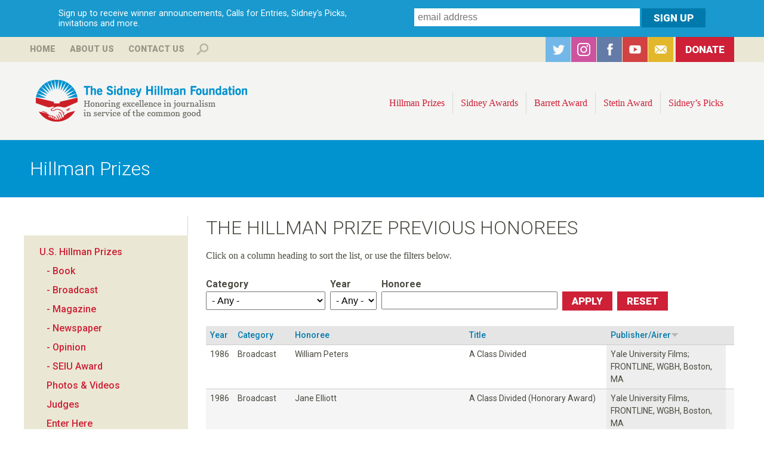

--- FILE ---
content_type: text/html; charset=utf-8
request_url: https://hillmanfoundation.org/hillman-prizes/us/honorees?field_category_value=All&field_year_value=All&field_honoree_value=&order=field_publisher_airer&sort=desc&page=3
body_size: 36090
content:
<!DOCTYPE html>
<!--[if lt IE 7]><html class="lt-ie9 lt-ie8 lt-ie7" lang="en" dir="ltr"><![endif]-->
<!--[if IE 7]><html class="lt-ie9 lt-ie8" lang="en" dir="ltr"><![endif]-->
<!--[if IE 8]><html class="lt-ie9" lang="en" dir="ltr"><![endif]-->
<!--[if gt IE 8]><!--><html lang="en" dir="ltr" prefix="og: http://ogp.me/ns# content: http://purl.org/rss/1.0/modules/content/ dc: http://purl.org/dc/terms/ foaf: http://xmlns.com/foaf/0.1/ rdfs: http://www.w3.org/2000/01/rdf-schema# sioc: http://rdfs.org/sioc/ns# sioct: http://rdfs.org/sioc/types# skos: http://www.w3.org/2004/02/skos/core# xsd: http://www.w3.org/2001/XMLSchema#"><!--<![endif]-->
<head>
<meta charset="utf-8" />
<link rel="shortcut icon" href="https://hillmanfoundation.org/sites/all/themes/hillman/favicon.ico" type="image/vnd.microsoft.icon" />
<meta name="viewport" content="width=device-width, initial-scale=1.0, user-scalable=yes" />
<meta name="MobileOptimized" content="width" />
<meta name="HandheldFriendly" content="true" />
<meta name="apple-mobile-web-app-capable" content="yes" />
<meta name="generator" content="Drupal 7 (http://drupal.org)" />
<link rel="canonical" href="https://hillmanfoundation.org/hillman-prizes/us/honorees" />
<link rel="shortlink" href="https://hillmanfoundation.org/hillman-prizes/us/honorees" />
<meta property="og:site_name" content="Hillman Foundation" />
<meta property="og:type" content="article" />
<meta property="og:url" content="https://hillmanfoundation.org/hillman-prizes/us/honorees" />
<meta property="og:title" content="The Hillman Prize Previous Honorees" />
<meta property="og:image:url" content="http://www.hillmanfoundation.org/sites/default/files/hillman-logomark_0.png" />
<meta name="twitter:card" content="summary" />
<meta name="twitter:url" content="https://hillmanfoundation.org/hillman-prizes/us/honorees" />
<meta name="twitter:title" content="The Hillman Prize Previous Honorees" />
<meta itemprop="name" content="The Hillman Prize Previous Honorees" />
<noscript><img height="1" width="1" style="display:none" src="https://www.facebook.com/tr?id=1337834236285056&ev=PageView&noscript=1"/></noscript><title>The Hillman Prize Previous Honorees | Hillman Foundation</title>
<style type="text/css" media="all">
@import url("https://hillmanfoundation.org/modules/system/system.base.css?t37i3r");
@import url("https://hillmanfoundation.org/modules/system/system.menus.css?t37i3r");
@import url("https://hillmanfoundation.org/modules/system/system.messages.css?t37i3r");
@import url("https://hillmanfoundation.org/modules/system/system.theme.css?t37i3r");
</style>
<style type="text/css" media="all">
@import url("https://hillmanfoundation.org/sites/all/modules/collapsiblock/collapsiblock.css?t37i3r");
@import url("https://hillmanfoundation.org/sites/all/modules/date/date_api/date.css?t37i3r");
@import url("https://hillmanfoundation.org/sites/all/modules/date/date_popup/themes/datepicker.1.7.css?t37i3r");
@import url("https://hillmanfoundation.org/modules/field/theme/field.css?t37i3r");
@import url("https://hillmanfoundation.org/sites/all/modules/fitvids/fitvids.css?t37i3r");
@import url("https://hillmanfoundation.org/modules/node/node.css?t37i3r");
@import url("https://hillmanfoundation.org/modules/search/search.css?t37i3r");
@import url("https://hillmanfoundation.org/modules/user/user.css?t37i3r");
@import url("https://hillmanfoundation.org/sites/all/modules/views/css/views.css?t37i3r");
@import url("https://hillmanfoundation.org/sites/all/modules/back_to_top/css/back_to_top.css?t37i3r");
@import url("https://hillmanfoundation.org/sites/all/modules/ckeditor/css/ckeditor.css?t37i3r");
</style>
<style type="text/css" media="all">
@import url("https://hillmanfoundation.org/sites/all/modules/colorbox/styles/default/colorbox_style.css?t37i3r");
@import url("https://hillmanfoundation.org/sites/all/modules/ctools/css/ctools.css?t37i3r");
@import url("https://hillmanfoundation.org/sites/all/modules/panels/css/panels.css?t37i3r");
@import url("https://hillmanfoundation.org/sites/all/modules/typogrify/typogrify.css?t37i3r");
@import url("https://hillmanfoundation.org/sites/all/libraries/sidr/stylesheets/jquery.sidr.dark.css?t37i3r");
@import url("https://hillmanfoundation.org/sites/all/libraries/superfish/css/superfish.css?t37i3r");
</style>
<style type="text/css" media="screen">
@import url("https://hillmanfoundation.org/sites/all/themes/adaptivetheme/adaptivetheme/at_core/css/at.layout.css?t37i3r");
@import url("https://hillmanfoundation.org/sites/all/themes/hillman/css/global.base.css?t37i3r");
@import url("https://hillmanfoundation.org/sites/all/themes/hillman/css/global.styles.css?t37i3r");
</style>
<style type="text/css" media="print">
@import url("https://hillmanfoundation.org/sites/all/themes/hillman/css/print.css?t37i3r");
</style>
<link type="text/css" rel="stylesheet" href="https://hillmanfoundation.org/sites/default/files/adaptivetheme/hillman_files/hillman.responsive.layout.css?t37i3r" media="only screen" />
<link type="text/css" rel="stylesheet" href="https://hillmanfoundation.org/sites/all/themes/hillman/css/responsive.custom.css?t37i3r" media="only screen" />
<link type="text/css" rel="stylesheet" href="https://hillmanfoundation.org/sites/all/themes/hillman/css/responsive.smalltouch.portrait.css?t37i3r" media="only screen and (max-width:500px)" />
<link type="text/css" rel="stylesheet" href="https://hillmanfoundation.org/sites/all/themes/hillman/css/responsive.smalltouch.landscape.css?t37i3r" media="only screen and (min-width:501px) and (max-width:800px)" />
<link type="text/css" rel="stylesheet" href="https://hillmanfoundation.org/sites/all/themes/hillman/css/responsive.tablet.portrait.css?t37i3r" media="only screen and (min-width:801px) and (max-width:960px)" />
<link type="text/css" rel="stylesheet" href="https://hillmanfoundation.org/sites/all/themes/hillman/css/responsive.tablet.landscape.css?t37i3r" media="only screen and (min-width:960px) and (max-width:1024px)" />
<link type="text/css" rel="stylesheet" href="https://hillmanfoundation.org/sites/all/themes/hillman/css/responsive.desktop.css?t37i3r" media="only screen and (min-width:1025px)" />
<link type="text/css" rel="stylesheet" href="https://fonts.googleapis.com/css?family=Roboto:100,100italic,300,300italic,500,500italic,700,700italic,900,900italic,italic,regular&amp;subset=latin,cyrillic" media="all" />

<!--[if lt IE 9]>
<style type="text/css" media="screen">
@import url("https://hillmanfoundation.org/sites/default/files/adaptivetheme/hillman_files/hillman.lt-ie9.layout.css?t37i3r");
</style>
<![endif]-->
<script type="text/javascript" src="https://hillmanfoundation.org/sites/default/files/js/js_UwyGnUoxj9UU4TPVblNLBXxW86zsljbn2jLlVPMYbY4.js"></script>
<script type="text/javascript" src="https://hillmanfoundation.org/sites/default/files/js/js_EjyQo4ChEUijUm6s4HS8MTEc08qbM7YRAroiCnPxTlE.js"></script>
<script type="text/javascript" src="https://hillmanfoundation.org/sites/default/files/js/js_2VC384hXDhz8RmTz_Wejp--0Z78fu0izJhNdmJyfE6U.js"></script>
<script type="text/javascript" src="https://hillmanfoundation.org/sites/default/files/js/js_zopdzb26saRLNrf8kfYihnm0mzwW0K8tvao3VTlKwZk.js"></script>
<script type="text/javascript" src="https://www.googletagmanager.com/gtag/js?id=G-VEKVPC2YVN"></script>
<script type="text/javascript">
<!--//--><![CDATA[//><!--
window.dataLayer = window.dataLayer || [];function gtag(){dataLayer.push(arguments)};gtag("js", new Date());gtag("config", "G-VEKVPC2YVN", {"groups":"default","anonymize_ip":true});
//--><!]]>
</script>
<script type="text/javascript" src="https://hillmanfoundation.org/sites/default/files/js/js_D3gaWDovdngGvy7Ar8cOr5P3FJZDJ4dJMGHTZV2zNIY.js"></script>
<script type="text/javascript" src="https://hillmanfoundation.org/sites/default/files/js/js_bc0WlwYH53IPp21ZGtwC9TAjwc1yKYk-sy5KUVMxJug.js"></script>
<script type="text/javascript">
<!--//--><![CDATA[//><!--
jQuery.extend(Drupal.settings, {"basePath":"\/","pathPrefix":"","ajaxPageState":{"theme":"hillman","theme_token":"pVE42WAiFJSx51tTNkB9I2iH3UqSmVF5AJsuAsDQbIM","js":{"sites\/all\/modules\/jquery_update\/replace\/jquery\/1.7\/jquery.min.js":1,"misc\/jquery-extend-3.4.0.js":1,"misc\/jquery-html-prefilter-3.5.0-backport.js":1,"misc\/jquery.once.js":1,"misc\/drupal.js":1,"sites\/all\/libraries\/fitvids\/jquery.fitvids.js":1,"sites\/all\/modules\/jquery_update\/replace\/ui\/ui\/minified\/jquery.ui.effect.min.js":1,"sites\/all\/modules\/jquery_update\/replace\/ui\/external\/jquery.cookie.js":1,"sites\/all\/modules\/admin_menu\/admin_devel\/admin_devel.js":1,"sites\/all\/modules\/collapsiblock\/collapsiblock.js":1,"sites\/all\/modules\/fitvids\/fitvids.js":1,"sites\/all\/modules\/back_to_top\/js\/back_to_top.js":1,"sites\/all\/libraries\/colorbox\/jquery.colorbox-min.js":1,"sites\/all\/modules\/colorbox\/js\/colorbox.js":1,"sites\/all\/modules\/colorbox\/styles\/default\/colorbox_style.js":1,"sites\/all\/modules\/responsive_menus\/styles\/sidr\/js\/responsive_menus_sidr.js":1,"sites\/all\/libraries\/sidr\/jquery.sidr.min.js":1,"sites\/all\/modules\/google_analytics\/google_analytics\/googleanalytics.js":1,"https:\/\/www.googletagmanager.com\/gtag\/js?id=G-VEKVPC2YVN":1,"0":1,"sites\/all\/libraries\/superfish\/jquery.hoverIntent.minified.js":1,"sites\/all\/libraries\/superfish\/supposition.js":1,"sites\/all\/libraries\/superfish\/superfish.js":1,"sites\/all\/libraries\/superfish\/supersubs.js":1,"sites\/all\/modules\/superfish\/superfish.js":1,"public:\/\/facebook_tracking_pixel\/fb_tkpx.1337834236285056.js":1},"css":{"modules\/system\/system.base.css":1,"modules\/system\/system.menus.css":1,"modules\/system\/system.messages.css":1,"modules\/system\/system.theme.css":1,"sites\/all\/modules\/collapsiblock\/collapsiblock.css":1,"sites\/all\/modules\/date\/date_api\/date.css":1,"sites\/all\/modules\/date\/date_popup\/themes\/datepicker.1.7.css":1,"modules\/field\/theme\/field.css":1,"sites\/all\/modules\/fitvids\/fitvids.css":1,"modules\/node\/node.css":1,"modules\/search\/search.css":1,"modules\/user\/user.css":1,"sites\/all\/modules\/views\/css\/views.css":1,"sites\/all\/modules\/back_to_top\/css\/back_to_top.css":1,"sites\/all\/modules\/ckeditor\/css\/ckeditor.css":1,"sites\/all\/modules\/colorbox\/styles\/default\/colorbox_style.css":1,"sites\/all\/modules\/ctools\/css\/ctools.css":1,"sites\/all\/modules\/panels\/css\/panels.css":1,"sites\/all\/modules\/typogrify\/typogrify.css":1,"sites\/all\/libraries\/sidr\/stylesheets\/jquery.sidr.dark.css":1,"sites\/all\/libraries\/superfish\/css\/superfish.css":1,"sites\/all\/themes\/adaptivetheme\/adaptivetheme\/at_core\/css\/at.layout.css":1,"sites\/all\/themes\/hillman\/css\/global.base.css":1,"sites\/all\/themes\/hillman\/css\/global.styles.css":1,"sites\/all\/themes\/hillman\/css\/print.css":1,"public:\/\/adaptivetheme\/hillman_files\/hillman.responsive.layout.css":1,"sites\/all\/themes\/hillman\/css\/responsive.custom.css":1,"sites\/all\/themes\/hillman\/css\/responsive.smalltouch.portrait.css":1,"sites\/all\/themes\/hillman\/css\/responsive.smalltouch.landscape.css":1,"sites\/all\/themes\/hillman\/css\/responsive.tablet.portrait.css":1,"sites\/all\/themes\/hillman\/css\/responsive.tablet.landscape.css":1,"sites\/all\/themes\/hillman\/css\/responsive.desktop.css":1,"https:\/\/fonts.googleapis.com\/css?family=Roboto:100,100italic,300,300italic,500,500italic,700,700italic,900,900italic,italic,regular\u0026subset=latin,cyrillic":1,"public:\/\/adaptivetheme\/hillman_files\/hillman.lt-ie9.layout.css":1}},"collapsiblock":{"blocks":{"block-block-3":"1","block-block-6":"2","block-block-5":"1","block-superfish-1":"1","block-search-form":"3","block-block-7":"1","block-block-9":"1","block-menu-block-2":"1","block-block-4":"1","block-block-2":"1","block-block-8":"1","block-menu-block-3":"1","block-block-11":"1","block-block-10":"1","block-block-14":"1","block-menu-block-1":"1","block-menu-block-4":"1","block-views-archive-block":"1","block-views-archive-block-1":"1","block-block-17":"1","block-block-12":"1","block-block-13":"1","block-block-15":"1","block-block-1":"1","block-block-16":"1","block-block-18":"1","block-block-19":"1","block-views-event-promo-block":"1","block-views-tweets-block":"1","block-block-20":"1","block-views-hillman-prize-slideshow-block":"1","block-block-21":"1","block-views-hillman-prize-slideshow-block-1":"1","block-block-22":"1","block-webform-client-block-3279":"1","block-webform-client-block-3278":"1","block-views-hillman-prize-slideshow-block-2":"1","block-views-hillman-prize-slideshow-block-3":"1","block-views-hillman-prize-slideshow-block-4":"1","block-block-27":"1","block-views-hillman-prize-slideshow-block-5":"1","block-views-hillman-prize-slideshow-block-6":"1","block-views-hillman-prize-slideshow-block-7":"1","block-block-29":"1","block-views-c17fe6b9d1f2313b62306fe6fc410fbc":"1","block-views-hillman-prize-slideshow-block-8":"1","block-block-30":"1","block-views-hillman-prize-slideshow-block-9":"1","block-views-7890117b24d0040c32abf53185400c2e":"1"},"default_state":"1","slide_type":"2","slide_speed":"200","block_title":":header:first","block":"div.block","block_content":"div.content"},"colorbox":{"opacity":"0.85","current":"{current} of {total}","previous":"\u00ab Prev","next":"Next \u00bb","close":"Close","maxWidth":"98%","maxHeight":"98%","fixed":true,"mobiledetect":true,"mobiledevicewidth":"480px","file_public_path":"\/sites\/default\/files","specificPagesDefaultValue":"admin*\nimagebrowser*\nimg_assist*\nimce*\nnode\/add\/*\nnode\/*\/edit\nprint\/*\nprintpdf\/*\nsystem\/ajax\nsystem\/ajax\/*"},"urlIsAjaxTrusted":{"\/hillman-prizes\/us\/honorees":true,"\/search\/content":true,"\/hillman-prizes\/us\/honorees?field_category_value=All\u0026field_year_value=All\u0026field_honoree_value=\u0026order=field_publisher_airer\u0026sort=desc\u0026page=3":true},"better_exposed_filters":{"views":{"the_hillman_prize_previous_honorees":{"displays":{"page":{"filters":{"field_category_value":{"required":false},"field_year_value":{"required":false},"field_honoree_value":{"required":false}}}}}}},"back_to_top":{"back_to_top_button_trigger":"600","back_to_top_button_text":"Back to top","#attached":{"library":[["system","ui"]]}},"fitvids":{"custom_domains":[],"selectors":["body"],"simplifymarkup":true},"responsive_menus":[{"selectors":[".top-menu"],"trigger_txt":"\u003Cimg src=\u0022\/sites\/all\/themes\/hillman\/images\/hamburger-sm.png\u0022 \/\u003E","side":"right","speed":"200","media_size":"800","displace":"1","renaming":"1","onOpen":"","onClose":"","responsive_menus_style":"sidr"}],"googleanalytics":{"account":["G-VEKVPC2YVN"],"trackOutbound":1,"trackMailto":1,"trackDownload":1,"trackDownloadExtensions":"7z|aac|arc|arj|asf|asx|avi|bin|csv|doc(x|m)?|dot(x|m)?|exe|flv|gif|gz|gzip|hqx|jar|jpe?g|js|mp(2|3|4|e?g)|mov(ie)?|msi|msp|pdf|phps|png|ppt(x|m)?|pot(x|m)?|pps(x|m)?|ppam|sld(x|m)?|thmx|qtm?|ra(m|r)?|sea|sit|tar|tgz|torrent|txt|wav|wma|wmv|wpd|xls(x|m|b)?|xlt(x|m)|xlam|xml|z|zip","trackColorbox":1},"superfish":{"1":{"id":"1","sf":{"animation":{"opacity":"show","height":"show"},"speed":"\u0027fast\u0027","autoArrows":false,"dropShadows":false,"disableHI":false},"plugins":{"supposition":true,"bgiframe":false,"supersubs":{"minWidth":"12","maxWidth":"27","extraWidth":1}}}},"adaptivetheme":{"hillman":{"layout_settings":{"bigscreen":"three-col-grail","tablet_landscape":"three-col-grail","tablet_portrait":"one-col-vert","smalltouch_landscape":"one-col-vert","smalltouch_portrait":"one-col-stack"},"media_query_settings":{"bigscreen":"only screen and (min-width:1025px)","tablet_landscape":"only screen and (min-width:960px) and (max-width:1024px)","tablet_portrait":"only screen and (min-width:801px) and (max-width:960px)","smalltouch_landscape":"only screen and (min-width:501px) and (max-width:800px)","smalltouch_portrait":"only screen and (max-width:500px)"}}}});
//--><!]]>
</script>
<!--[if lt IE 9]>
<script src="https://hillmanfoundation.org/sites/all/themes/adaptivetheme/adaptivetheme/at_core/scripts/html5.js?t37i3r"></script>
<![endif]-->
<!-- Facebook Pixel Code -->
<script>
!function(f,b,e,v,n,t,s)
{if(f.fbq)return;n=f.fbq=function(){n.callMethod?
n.callMethod.apply(n,arguments):n.queue.push(arguments)};
if(!f._fbq)f._fbq=n;n.push=n;n.loaded=!0;n.version='2.0';
n.queue=[];t=b.createElement(e);t.async=!0;
t.src=v;s=b.getElementsByTagName(e)[0];
s.parentNode.insertBefore(t,s)}(window,document,'script',
'https://connect.facebook.net/en_US/fbevents.js');
 fbq('init', '212701492829557'); 
fbq('track', 'PageView');
</script>
<noscript>
 <img height="1" width="1" 
src="https://www.facebook.com/tr?id=212701492829557&ev=PageView
&noscript=1"/>
</noscript>
<!-- End Facebook Pixel Code -->
</head>
<body class="html not-front not-logged-in one-sidebar sidebar-first page-hillman-prizes page-hillman-prizes-us page-hillman-prizes-us-honorees site-name-hidden atr-7.x-3.x atv-7.x-3.2 site-name-hillman-foundation section-hillman-prizes page-views">
  <div id="skip-link" class="nocontent">
    <a href="#main-content" class="element-invisible element-focusable">Skip to main content</a>
  </div>
    <div id="page-wrapper">
  <div id="page" class="page">

          <div id="leaderboard-wrapper">
        <div class="container clearfix">
          <div class="region region-leaderboard"><div class="region-inner clearfix"><div id="block-block-17" class="block block-block subscribe no-title odd first last block-count-1 block-region-leaderboard block-17" ><div class="block-inner clearfix">  
  
  <div class="block-content content"><div id="intro">Sign up to receive winner announcements, Calls for Entries, Sidney's Picks, invitations and more.</div>

<!-- Begin MailChimp Signup Form -->
<div id="mc_embed_signup">
<form action="//hillmanfoundation.us3.list-manage.com/subscribe/post?u=11869ffcaa70b121108f98a04&amp;id=f29e31a404" method="post" id="mc-embedded-subscribe-form" name="mc-embedded-subscribe-form" class="validate" target="_blank" novalidate>
    <div id="mc_embed_signup_scroll">
	
	<input type="email" value="" name="EMAIL" class="email" id="mce-EMAIL" placeholder="email address" required>
<div class="mc-field-group input-group" style="display:none !important;">
    <strong>Receive Hillman Foundation Updates </strong>
    <ul><li><input type="checkbox" value="1024" name="group[10609][1024]" id="mce-group[10609]-10609-0" checked><label for="mce-group[10609]-10609-0">Hillman Foundation Updates</label></li>
</ul>
</div>

    <!-- real people should not fill this in and expect good things - do not remove this or risk form bot signups-->
    <div style="position: absolute; left: -5000px;"><input type="text" name="b_11869ffcaa70b121108f98a04_f29e31a404" tabindex="-1" value=""></div>
    <input type="submit" value="Sign Up" name="subscribe" id="mc-embedded-subscribe" class="button">
    </div>
</form>
</div>

<!--End mc_embed_signup--></div>
  </div></div></div></div>        </div>
      </div>
        
      <div id="banner-wrapper">
        <div class="container clearfix">


          <div class="region region-top-banner"><div class="region-inner clearfix"><nav id="block-menu-block-1" class="block block-menu-block no-title odd first block-count-2 block-region-top-banner block-1"  role="navigation"><div class="block-inner clearfix">  
  
  <div class="block-content content"><div class="menu-block-wrapper menu-block-1 menu-name-menu-top-menu parent-mlid-0 menu-level-1">
  <ul class="menu clearfix"><li class="first leaf menu-mlid-656 menu-depth-1 menu-item-656"><a href="/" title="">Home</a></li><li class="leaf has-children menu-mlid-655 menu-depth-1 menu-item-655"><a href="/sidney-hillman-foundation" title="">About Us</a></li><li class="last leaf menu-mlid-668 menu-depth-1 menu-item-668"><a href="/contact" title="">Contact Us</a></li></ul></div>
</div>
  </div></nav><div id="block-search-form" class="block block-search even block-count-3 block-region-top-banner block-form"  role="search"><div class="block-inner clearfix">  
      <h2 class="block-title">Search</h2>
  
  <div class="block-content content"><form action="/hillman-prizes/us/honorees?field_category_value=All&amp;field_year_value=All&amp;field_honoree_value=&amp;order=field_publisher_airer&amp;sort=desc&amp;page=3" method="post" id="search-block-form" accept-charset="UTF-8"><div><div class="container-inline">
    <div class="form-item form-type-textfield form-item-search-block-form">
  <label class="element-invisible" for="edit-search-block-form--2">Search </label>
 <input title="Enter the terms you wish to search for." type="search" id="edit-search-block-form--2" name="search_block_form" value="" size="15" maxlength="128" class="form-text" />
</div>
<div class="form-actions form-wrapper" id="edit-actions"><input type="submit" id="edit-submit" name="op" value="Search" class="form-submit" /></div><input type="hidden" name="form_build_id" value="form--gRJaC0w7NxItfI_IIWQBRYfEY7jV05NoPuWsItzecg" />
<input type="hidden" name="form_id" value="search_block_form" />
</div>
</div></form></div>
  </div></div><div id="block-block-5" class="block block-block social no-title odd last block-count-4 block-region-top-banner block-5" ><div class="block-inner clearfix">  
  
  <div class="block-content content"><ul>
<li id="twitter"><a href="https://twitter.com/SidneyHillman" target="_blank">Twitter</a></li>
<li id="instagram"><a href="https://www.instagram.com/sidneyhillman/" target="_blank">Instagram</a></li>
<li id="facebook"><a href="https://www.facebook.com/SidneyHillman?sk=wall" target="_blank">Facebook</a></li>
<li id="youtube"><a href="https://www.youtube.com/user/HillmanFoundation" target="_blank">YouTube</a></li>
<li id="subscribe"><a href="/subscribe">Subscribe</a></li>
<li id="donate"><a href="/donate">Donate</a></li>
</ul></div>
  </div></div></div></div>        </div>
      </div>  

    <div id="header-wrapper">
      <div class="container clearfix">
        <header id="header" class="clearfix" role="banner">
                            <!-- start: Branding -->
            <div id="branding" class="branding-elements clearfix">

                              <div id="logo">
				  <div class="desktop"><a href="/"><img src="/sites/all/themes/hillman/logo-desktop.png" alt="The Sidney Hillman Foundation: Honoring excellence in journalism in service of the common good" /></a></div>
                  <div class="mobile"><a href="/" title="Hillman Foundation"><img class="site-logo" typeof="foaf:Image" src="https://hillmanfoundation.org/sites/all/themes/hillman/logo.png" alt="Hillman Foundation" /></a></div>
                </div>
              
                              <!-- start: Site name and Slogan -->
                <div class="element-invisible h-group" id="name-and-slogan">

                                      <h1 class="element-invisible" id="site-name"><a href="/" title="Home page">Hillman Foundation</a></h1>
                  
                  
                </div><!-- /end #name-and-slogan -->
                            
            </div><!-- /end #branding -->
          
        <div class="region region-header"><div class="region-inner clearfix"><nav id="block-superfish-1" class="block block-superfish top-menu no-title odd first last block-count-5 block-region-header block-1" ><div class="block-inner clearfix">  
  
  <ul id="superfish-1" class="menu sf-menu sf-main-menu sf-horizontal sf-style-none sf-total-items-9 sf-parent-items-4 sf-single-items-5"><li id="menu-673-1" class="active-trail first odd sf-item-1 sf-depth-1 sf-total-children-2 sf-parent-children-2 sf-single-children-0 menuparent"><a href="/hillman-prize-journalism" class="sf-depth-1 menuparent">Hillman Prizes</a><ul><li id="menu-1352-1" class="first odd sf-item-1 sf-depth-2"><a href="/hillman-prizes/2025" class="sf-depth-2">U.S. Hillman Prizes</a></li><li id="menu-716-1" class="last even sf-item-2 sf-depth-2"><a href="/canadian-hillman-prize" class="sf-depth-2">Canadian Hillman Prize</a></li></ul></li><li id="menu-672-1" class="middle even sf-item-2 sf-depth-1 sf-total-children-3 sf-parent-children-0 sf-single-children-3 menuparent"><a href="/sidney-awards" title="" class="sf-depth-1 menuparent">Sidney Awards</a><ul><li id="menu-704-1" class="first odd sf-item-1 sf-depth-2 sf-no-children"><a href="/sidney-awards" title="" class="sf-depth-2">Winners</a></li><li id="menu-702-1" class="middle even sf-item-2 sf-depth-2 sf-no-children"><a href="/sidney-awards/about" class="sf-depth-2">About the Award</a></li><li id="menu-751-1" class="last odd sf-item-3 sf-depth-2 sf-no-children"><a href="/sidney-awards/nominations" class="sf-depth-2">Nominations</a></li></ul></li><li id="menu-674-1" class="middle odd sf-item-3 sf-depth-1 sf-total-children-7 sf-parent-children-0 sf-single-children-7 menuparent"><a href="/george-barrett-award" class="sf-depth-1 menuparent">Barrett Award</a><ul><li id="menu-694-1" class="first odd sf-item-1 sf-depth-2 sf-no-children"><a href="/george-barrett-award" class="sf-depth-2">About the Award</a></li><li id="menu-1378-1" class="middle even sf-item-2 sf-depth-2 sf-no-children"><a href="/george-barrett-award/2024" class="sf-depth-2">2024 Recipient</a></li><li id="menu-1377-1" class="middle odd sf-item-3 sf-depth-2 sf-no-children"><a href="/george-barrett-award/2023" class="sf-depth-2">2023 Recipient</a></li><li id="menu-1376-1" class="middle even sf-item-4 sf-depth-2 sf-no-children"><a href="/george-barrett-award/2018" class="sf-depth-2">2018 Recipient</a></li><li id="menu-1375-1" class="middle odd sf-item-5 sf-depth-2 sf-no-children"><a href="/george-barrett-award/2017" class="sf-depth-2">2017 Recipient</a></li><li id="menu-1374-1" class="middle even sf-item-6 sf-depth-2 sf-no-children"><a href="/george-barrett-award/2015" class="sf-depth-2">2015 Recipient</a></li><li id="menu-696-1" class="last odd sf-item-7 sf-depth-2 sf-no-children"><a href="/george-barrett-award/judges" class="sf-depth-2">Committee</a></li></ul></li><li id="menu-670-1" class="middle even sf-item-4 sf-depth-1 sf-total-children-14 sf-parent-children-0 sf-single-children-14 menuparent"><a href="/sol-stetin-award" class="sf-depth-1 menuparent">Stetin Award</a><ul><li id="menu-699-1" class="first odd sf-item-1 sf-depth-2 sf-no-children"><a href="/sol-stetin-award" title="" class="sf-depth-2">About the Award</a></li><li id="menu-700-1" class="middle even sf-item-2 sf-depth-2 sf-no-children"><a href="/sol-stetin-award/judges" class="sf-depth-2">Judges</a></li><li id="menu-1381-1" class="middle odd sf-item-3 sf-depth-2 sf-no-children"><a href="/sol-stetin-award/2025" class="sf-depth-2">2025 Recipient</a></li><li id="menu-1373-1" class="middle even sf-item-4 sf-depth-2 sf-no-children"><a href="/sol-stetin-award/2022" class="sf-depth-2">2022 Recipient</a></li><li id="menu-1372-1" class="middle odd sf-item-5 sf-depth-2 sf-no-children"><a href="/sol-stetin-award/2019" class="sf-depth-2">2019 Recipient</a></li><li id="menu-1371-1" class="middle even sf-item-6 sf-depth-2 sf-no-children"><a href="/sol-stetin-award/2016" class="sf-depth-2">2016 Recipient</a></li><li id="menu-1370-1" class="middle odd sf-item-7 sf-depth-2 sf-no-children"><a href="/sol-stetin-award/2014" class="sf-depth-2">2014 Recipient</a></li><li id="menu-1369-1" class="middle even sf-item-8 sf-depth-2 sf-no-children"><a href="/sol-stetin-award/2013" class="sf-depth-2">2013 Recipient</a></li><li id="menu-1368-1" class="middle odd sf-item-9 sf-depth-2 sf-no-children"><a href="/sol-stetin-award/2012" class="sf-depth-2">2012 Recipient</a></li><li id="menu-1367-1" class="middle even sf-item-10 sf-depth-2 sf-no-children"><a href="/sol-stetin-award/2011" class="sf-depth-2">2011 Recipient</a></li><li id="menu-1366-1" class="middle odd sf-item-11 sf-depth-2 sf-no-children"><a href="/sol-stetin-award/2010" class="sf-depth-2">2010 Recipient</a></li><li id="menu-1365-1" class="middle even sf-item-12 sf-depth-2 sf-no-children"><a href="/sol-stetin-award/2009" class="sf-depth-2">2009 Recipient</a></li><li id="menu-1364-1" class="middle odd sf-item-13 sf-depth-2 sf-no-children"><a href="/sol-stetin-award/2008" class="sf-depth-2">2008 Recipient</a></li><li id="menu-1363-1" class="last even sf-item-14 sf-depth-2 sf-no-children"><a href="/sol-stetin-award/2007" class="sf-depth-2">2007 Recipient</a></li></ul></li><li id="menu-677-1" class="middle odd sf-item-5 sf-depth-1 sf-no-children"><a href="/clearitwithsidney" id="blog" class="sf-depth-1">Sidney’s Picks</a></li><li id="menu-859-1" class="middle even sf-item-6 sf-depth-1 sf-no-children"><a href="/sidney-hillman-foundation" class="mobile-only sf-depth-1">About Us</a></li><li id="menu-860-1" class="middle odd sf-item-7 sf-depth-1 sf-no-children"><a href="/contact" class="mobile-only sf-depth-1">Contact Us</a></li><li id="menu-862-1" class="middle even sf-item-8 sf-depth-1 sf-no-children"><a href="/donate" class="mobile-only sf-depth-1">Donate</a></li><li id="menu-861-1" class="last odd sf-item-9 sf-depth-1 sf-no-children"><a href="/search" class="mobile-only sf-depth-1">Search</a></li></ul>
  </div></nav></div></div>
        </header>
      </div>
    </div>


    
    
          <div id="secondary-content-wrapper">
        <div class="container clearfix">
          <div class="region region-secondary-content"><div class="region-inner clearfix"><div id="block-block-16" class="block block-block no-title odd first last block-count-6 block-region-secondary-content block-16" ><div class="block-inner clearfix">  
  
  <div class="block-content content"><h1>Hillman Prizes</h1>
</div>
  </div></div></div></div>        </div>
      </div>
        
              
    <div id="content-wrapper"><div class="container">
      <div id="columns"><div class="columns-inner clearfix">
        <div id="content-column"><div class="content-inner">


          <section id="main-content">

            
                          <header id="main-content-header" class="clearfix">

                                  <h1 id="page-title">The Hillman Prize Previous Honorees</h1>
                
                
              </header>
            
                          <div id="content">
                <div id="block-system-main" class="block block-system no-title odd first last block-count-7 block-region-content block-main" >  
  
  <div class="view view-the-hillman-prize-previous-honorees view-id-the_hillman_prize_previous_honorees view-display-id-page view-dom-id-c59621ea3d6be116a7f5576054e2ac2d">
            <div class="view-header">
      <p>Click on a column heading to sort the list, or use the filters below.</p>
    </div>
  
      <div class="view-filters">
      <form action="/hillman-prizes/us/honorees" method="get" id="views-exposed-form-the-hillman-prize-previous-honorees-page" accept-charset="UTF-8"><div><div class="views-exposed-form">
  <div class="views-exposed-widgets clearfix">
          <div id="edit-field-category-value-wrapper" class="views-exposed-widget views-widget-filter-field_category_value">
                  <label for="edit-field-category-value">
            Category          </label>
                        <div class="views-widget">
          <div class="form-item form-type-select form-item-field-category-value">
 <select id="edit-field-category-value" name="field_category_value" class="form-select"><option value="All" selected="selected">- Any -</option><option value="blog">Blog</option><option value="book">Book</option><option value="broadcast">Broadcast</option><option value="magazine">Magazine</option><option value="newspaper">Newspaper</option><option value="officers">Officers’ Award</option><option value="opinion">Opinion &amp; Analysis</option><option value="photography">Photography</option><option value="seiu">SEIU Award</option><option value="housing">Special Housing Award</option><option value="web">Web</option><option value="barrett">George Barrett Award</option><option value="stetin">Sol Stetin Award</option></select>
</div>
        </div>
              </div>
          <div id="edit-field-year-value-wrapper" class="views-exposed-widget views-widget-filter-field_year_value">
                  <label for="edit-field-year-value">
            Year          </label>
                        <div class="views-widget">
          <div class="form-item form-type-select form-item-field-year-value">
 <select id="edit-field-year-value" name="field_year_value" class="form-select"><option value="All" selected="selected">- Any -</option><option value="1950">1950</option><option value="1951">1951</option><option value="1952">1952</option><option value="1953">1953</option><option value="1954">1954</option><option value="1955">1955</option><option value="1956">1956</option><option value="1957">1957</option><option value="1958">1958</option><option value="1959">1959</option><option value="1960">1960</option><option value="1961">1961</option><option value="1962">1962</option><option value="1963">1963</option><option value="1964">1964</option><option value="1965">1965</option><option value="1966">1966</option><option value="1967">1967</option><option value="1968">1968</option><option value="1969">1969</option><option value="1970">1970</option><option value="1971">1971</option><option value="1972">1972</option><option value="1973">1973</option><option value="1974">1974</option><option value="1975">1975</option><option value="1976">1976</option><option value="1977">1977</option><option value="1978">1978</option><option value="1979">1979</option><option value="1980">1980</option><option value="1981">1981</option><option value="1982">1982</option><option value="1983">1983</option><option value="1984">1984</option><option value="1985">1985</option><option value="1986">1986</option><option value="1987">1987</option><option value="1988">1988</option><option value="1989">1989</option><option value="1990">1990</option><option value="1991">1991</option><option value="1992">1992</option><option value="1993">1993</option><option value="1994">1994</option><option value="1995">1995</option><option value="1996">1996</option><option value="1997">1997</option><option value="1998">1998</option><option value="1999">1999</option><option value="2000">2000</option><option value="2001">2001</option><option value="2002">2002</option><option value="2003">2003</option><option value="2004">2004</option><option value="2005">2005</option><option value="2006">2006</option><option value="2007">2007</option><option value="2008">2008</option><option value="2009">2009</option><option value="2010">2010</option><option value="2011">2011</option><option value="2012">2012</option><option value="2013">2013</option><option value="2014">2014</option><option value="2015">2015</option><option value="2016">2016</option><option value="2017">2017</option><option value="2018">2018</option><option value="2019">2019</option><option value="2020">2020</option><option value="2021">2021</option><option value="2022">2022</option><option value="2023">2023</option><option value="2024">2024</option><option value="2025">2025</option><option value="2026">2026</option><option value="2027">2027</option><option value="2028">2028</option><option value="2029">2029</option><option value="2030">2030</option></select>
</div>
        </div>
              </div>
          <div id="edit-field-honoree-value-wrapper" class="views-exposed-widget views-widget-filter-field_honoree_value">
                  <label for="edit-field-honoree-value">
            Honoree          </label>
                        <div class="views-widget">
          <div class="form-item form-type-textfield form-item-field-honoree-value">
 <input type="text" id="edit-field-honoree-value" name="field_honoree_value" value="" size="30" maxlength="128" class="form-text" />
</div>
        </div>
              </div>
                    <div class="views-exposed-widget views-submit-button">
      <input type="submit" id="edit-submit-the-hillman-prize-previous-honorees" name="" value="Apply" class="form-submit" />    </div>
          <div class="views-exposed-widget views-reset-button">
        <input type="submit" id="edit-reset" name="op" value="Reset" class="form-submit" />      </div>
      </div>
</div>
</div></form>    </div>
  
  
      <div class="view-content">
      <table  class="views-table cols-6">
         <thead>
      <tr>
                  <th  class="views-field views-field-field-year" scope="col">
            <a href="/hillman-prizes/us/honorees?field_category_value=All&amp;field_year_value=All&amp;field_honoree_value=&amp;page=3&amp;order=field_year&amp;sort=asc" title="sort by Year" class="active">Year</a>          </th>
                  <th  class="views-field views-field-field-category" scope="col">
            <a href="/hillman-prizes/us/honorees?field_category_value=All&amp;field_year_value=All&amp;field_honoree_value=&amp;page=3&amp;order=field_category&amp;sort=asc" title="sort by Category" class="active">Category</a>          </th>
                  <th  class="views-field views-field-field-honoree" scope="col">
            <a href="/hillman-prizes/us/honorees?field_category_value=All&amp;field_year_value=All&amp;field_honoree_value=&amp;page=3&amp;order=field_honoree&amp;sort=asc" title="sort by Honoree" class="active">Honoree</a>          </th>
                  <th  class="views-field views-field-title" scope="col">
            <a href="/hillman-prizes/us/honorees?field_category_value=All&amp;field_year_value=All&amp;field_honoree_value=&amp;page=3&amp;order=title&amp;sort=asc" title="sort by Title" class="active">Title</a>          </th>
                  <th  class="views-field views-field-field-publisher-airer active" scope="col">
            <a href="/hillman-prizes/us/honorees?field_category_value=All&amp;field_year_value=All&amp;field_honoree_value=&amp;page=3&amp;order=field_publisher_airer&amp;sort=asc" title="sort by Publisher/Airer" class="active">Publisher/Airer<img typeof="foaf:Image" class="image-style-none" src="https://hillmanfoundation.org/misc/arrow-asc.png" width="13" height="13" alt="sort ascending" title="sort ascending" /></a>          </th>
                  <th  class="views-field views-field-contextual-links" scope="col">
                      </th>
              </tr>
    </thead>
    <tbody>
          <tr  class="odd contextual-links-region views-row-first">
                  <td  class="views-field views-field-field-year">
            1986          </td>
                  <td  class="views-field views-field-field-category">
            Broadcast          </td>
                  <td  class="views-field views-field-field-honoree">
            William Peters          </td>
                  <td  class="views-field views-field-title">
            A Class Divided          </td>
                  <td  class="views-field views-field-field-publisher-airer active">
            Yale University Films; FRONTLINE, WGBH, Boston, MA          </td>
                  <td  class="views-field views-field-contextual-links">
                      </td>
              </tr>
          <tr  class="even contextual-links-region">
                  <td  class="views-field views-field-field-year">
            1986          </td>
                  <td  class="views-field views-field-field-category">
            Broadcast          </td>
                  <td  class="views-field views-field-field-honoree">
            Jane Elliott          </td>
                  <td  class="views-field views-field-title">
            A Class Divided (Honorary Award)          </td>
                  <td  class="views-field views-field-field-publisher-airer active">
            Yale University Films, FRONTLINE, WGBH, Boston, MA          </td>
                  <td  class="views-field views-field-contextual-links">
                      </td>
              </tr>
          <tr  class="odd contextual-links-region">
                  <td  class="views-field views-field-field-year">
            2017          </td>
                  <td  class="views-field views-field-field-category">
            Broadcast          </td>
                  <td  class="views-field views-field-field-honoree">
            <a href="http://hillmanfoundation.org/hillman-prizes/2017-hillman-prize-broadcast-journalism">Brendan Keefe</a>          </td>
                  <td  class="views-field views-field-title">
            “Dying For Help: Fixing The Nation&#039;s Emergency Response System”          </td>
                  <td  class="views-field views-field-field-publisher-airer active">
            WXIA-TV, Atlanta          </td>
                  <td  class="views-field views-field-contextual-links">
                      </td>
              </tr>
          <tr  class="even contextual-links-region">
                  <td  class="views-field views-field-field-year">
            2015          </td>
                  <td  class="views-field views-field-field-category">
            Broadcast          </td>
                  <td  class="views-field views-field-field-honoree">
            <a href="https://hillmanfoundation.org/2015-hillman-prize-broadcast-journalism">Phil Williams, Kevin Wisniewski, Bryan Staples</a>          </td>
                  <td  class="views-field views-field-title">
            Policing for Profit          </td>
                  <td  class="views-field views-field-field-publisher-airer active">
            WTVF-TV, NewsChannel 5​          </td>
                  <td  class="views-field views-field-contextual-links">
                      </td>
              </tr>
          <tr  class="odd contextual-links-region">
                  <td  class="views-field views-field-field-year">
            1980          </td>
                  <td  class="views-field views-field-field-category">
            Broadcast          </td>
                  <td  class="views-field views-field-field-honoree">
            Carol Colman          </td>
                  <td  class="views-field views-field-title">
            Women at Work          </td>
                  <td  class="views-field views-field-field-publisher-airer active">
            WRFM-New York          </td>
                  <td  class="views-field views-field-contextual-links">
                      </td>
              </tr>
          <tr  class="even contextual-links-region">
                  <td  class="views-field views-field-field-year">
            1990          </td>
                  <td  class="views-field views-field-field-category">
            Broadcast          </td>
                  <td  class="views-field views-field-field-honoree">
            Jonathan Kwitny          </td>
                  <td  class="views-field views-field-title">
            The Kwitny Report          </td>
                  <td  class="views-field views-field-field-publisher-airer active">
            WNYC/PBS          </td>
                  <td  class="views-field views-field-contextual-links">
                      </td>
              </tr>
          <tr  class="odd contextual-links-region">
                  <td  class="views-field views-field-field-year">
            1955          </td>
                  <td  class="views-field views-field-field-category">
            Broadcast          </td>
                  <td  class="views-field views-field-field-honoree">
            WNYC, New York City          </td>
                  <td  class="views-field views-field-title">
            public service program (special award)          </td>
                  <td  class="views-field views-field-field-publisher-airer active">
            WNYC          </td>
                  <td  class="views-field views-field-contextual-links">
                      </td>
              </tr>
          <tr  class="even contextual-links-region">
                  <td  class="views-field views-field-field-year">
            1960          </td>
                  <td  class="views-field views-field-field-category">
            Broadcast          </td>
                  <td  class="views-field views-field-field-honoree">
            WNTA-TV, N.Y.          </td>
                  <td  class="views-field views-field-title">
            &quot;PIay of the Week&quot; programs          </td>
                  <td  class="views-field views-field-field-publisher-airer active">
            WNTA-TV          </td>
                  <td  class="views-field views-field-contextual-links">
                      </td>
              </tr>
          <tr  class="odd contextual-links-region">
                  <td  class="views-field views-field-field-year">
            1981          </td>
                  <td  class="views-field views-field-field-category">
            Broadcast          </td>
                  <td  class="views-field views-field-field-honoree">
            Bill Moyers&#039; Journal          </td>
                  <td  class="views-field views-field-title">
            Campaign Report #3          </td>
                  <td  class="views-field views-field-field-publisher-airer active">
            WNET/13          </td>
                  <td  class="views-field views-field-contextual-links">
                      </td>
              </tr>
          <tr  class="even contextual-links-region">
                  <td  class="views-field views-field-field-year">
            1975          </td>
                  <td  class="views-field views-field-field-category">
            Broadcast          </td>
                  <td  class="views-field views-field-field-honoree">
            WNET/13          </td>
                  <td  class="views-field views-field-title">
            Special Award for outstanding programming          </td>
                  <td  class="views-field views-field-field-publisher-airer active">
            WNET          </td>
                  <td  class="views-field views-field-contextual-links">
                      </td>
              </tr>
          <tr  class="odd contextual-links-region">
                  <td  class="views-field views-field-field-year">
            1989          </td>
                  <td  class="views-field views-field-field-category">
            Broadcast          </td>
                  <td  class="views-field views-field-field-honoree">
            Marilyn V. DeAngelis          </td>
                  <td  class="views-field views-field-title">
            Child Care: Everybody&#039;s Baby          </td>
                  <td  class="views-field views-field-field-publisher-airer active">
            WLVI-TV56, Boston, MA          </td>
                  <td  class="views-field views-field-contextual-links">
                      </td>
              </tr>
          <tr  class="even contextual-links-region">
                  <td  class="views-field views-field-field-year">
            2004          </td>
                  <td  class="views-field views-field-field-category">
            Broadcast          </td>
                  <td  class="views-field views-field-field-honoree">
            <a href="http://www.wfaa.com/sharedcontent/dws/wfaa/bshipp/stories/wfaa040518_gp_stateofdenial.1d42799e7.html">Brett Shipp, Mark Smith, and Kraig Kirchem</a>          </td>
                  <td  class="views-field views-field-title">
            State of Denial          </td>
                  <td  class="views-field views-field-field-publisher-airer active">
            WFAA-TV          </td>
                  <td  class="views-field views-field-contextual-links">
                      </td>
              </tr>
          <tr  class="odd contextual-links-region">
                  <td  class="views-field views-field-field-year">
            1996          </td>
                  <td  class="views-field views-field-field-category">
            Broadcast          </td>
                  <td  class="views-field views-field-field-honoree">
            Hedrick Smith          </td>
                  <td  class="views-field views-field-title">
            Across the River          </td>
                  <td  class="views-field views-field-field-publisher-airer active">
            WETA-TV          </td>
                  <td  class="views-field views-field-contextual-links">
                      </td>
              </tr>
          <tr  class="even contextual-links-region">
                  <td  class="views-field views-field-field-year">
            1969          </td>
                  <td  class="views-field views-field-field-category">
            Broadcast          </td>
                  <td  class="views-field views-field-field-honoree">
            Bill Osterhous &amp; Dick Huber          </td>
                  <td  class="views-field views-field-title">
            One Nation, Indivisible          </td>
                  <td  class="views-field views-field-field-publisher-airer active">
            Westinghouse Broadcasting Company          </td>
                  <td  class="views-field views-field-contextual-links">
                      </td>
              </tr>
          <tr  class="odd contextual-links-region">
                  <td  class="views-field views-field-field-year">
            1974          </td>
                  <td  class="views-field views-field-field-category">
            Broadcast          </td>
                  <td  class="views-field views-field-field-honoree">
            Paul Altmeyer          </td>
                  <td  class="views-field views-field-title">
            Freedom &amp; Security: The Uncertain Balance          </td>
                  <td  class="views-field views-field-field-publisher-airer active">
            Westinghouse Broadcasting Company          </td>
                  <td  class="views-field views-field-contextual-links">
                      </td>
              </tr>
          <tr  class="even contextual-links-region">
                  <td  class="views-field views-field-field-year">
            2007          </td>
                  <td  class="views-field views-field-field-category">
            Magazine          </td>
                  <td  class="views-field views-field-field-honoree">
            <a href="http://newamerica.net/publications/articles/2006/the_invisibles">Douglas McGray</a>          </td>
                  <td  class="views-field views-field-title">
            The Invisibles          </td>
                  <td  class="views-field views-field-field-publisher-airer active">
            West Magazine, Los Angeles Times          </td>
                  <td  class="views-field views-field-contextual-links">
                      </td>
              </tr>
          <tr  class="odd contextual-links-region">
                  <td  class="views-field views-field-field-year">
            1963          </td>
                  <td  class="views-field views-field-field-category">
            Broadcast          </td>
                  <td  class="views-field views-field-field-honoree">
            Warren Wallace          </td>
                  <td  class="views-field views-field-title">
            Superfluous People          </td>
                  <td  class="views-field views-field-field-publisher-airer active">
            WCBS-TV, New York          </td>
                  <td  class="views-field views-field-contextual-links">
                      </td>
              </tr>
          <tr  class="even contextual-links-region">
                  <td  class="views-field views-field-field-year">
            1963          </td>
                  <td  class="views-field views-field-field-category">
            Broadcast          </td>
                  <td  class="views-field views-field-field-honoree">
            John Keats, writer, George Dessart, producer, David E. Wilson, director          </td>
                  <td  class="views-field views-field-title">
            Conformity          </td>
                  <td  class="views-field views-field-field-publisher-airer active">
            WCAU-T V, Philadelphia          </td>
                  <td  class="views-field views-field-contextual-links">
                      </td>
              </tr>
          <tr  class="odd contextual-links-region">
                  <td  class="views-field views-field-field-year">
            2011          </td>
                  <td  class="views-field views-field-field-category">
                      </td>
                  <td  class="views-field views-field-field-honoree">
            <a href="https://hillmanfoundation.org/hillman-prizes/2011-hillman-prize-career-achievement">E.J. Dionne, Jr.</a>          </td>
                  <td  class="views-field views-field-title">
            Career Achievement          </td>
                  <td  class="views-field views-field-field-publisher-airer active">
            Washington Post          </td>
                  <td  class="views-field views-field-contextual-links">
                      </td>
              </tr>
          <tr  class="even contextual-links-region">
                  <td  class="views-field views-field-field-year">
            1956          </td>
                  <td  class="views-field views-field-field-category">
            Newspaper          </td>
                  <td  class="views-field views-field-field-honoree">
            Murray Marder          </td>
                  <td  class="views-field views-field-title">
            articles on the government security program          </td>
                  <td  class="views-field views-field-field-publisher-airer active">
            Washington Post          </td>
                  <td  class="views-field views-field-contextual-links">
                      </td>
              </tr>
          <tr  class="odd contextual-links-region">
                  <td  class="views-field views-field-field-year">
            2001          </td>
                  <td  class="views-field views-field-field-category">
            Newspaper          </td>
                  <td  class="views-field views-field-field-honoree">
            Ellen Schultz          </td>
                  <td  class="views-field views-field-title">
            series of articles on pension cuts          </td>
                  <td  class="views-field views-field-field-publisher-airer active">
            Wall Street Journal          </td>
                  <td  class="views-field views-field-contextual-links">
                      </td>
              </tr>
          <tr  class="even contextual-links-region">
                  <td  class="views-field views-field-field-year">
            2003          </td>
                  <td  class="views-field views-field-field-category">
            Newspaper          </td>
                  <td  class="views-field views-field-field-honoree">
            Ellen Schultz &amp; Theo Francis          </td>
                  <td  class="views-field views-field-title">
            Valued Employees: Worker Dies, Firm Profits          </td>
                  <td  class="views-field views-field-field-publisher-airer active">
            Wall Street Journal          </td>
                  <td  class="views-field views-field-contextual-links">
                      </td>
              </tr>
          <tr  class="odd contextual-links-region">
                  <td  class="views-field views-field-field-year">
            1954          </td>
                  <td  class="views-field views-field-field-category">
            Broadcast          </td>
                  <td  class="views-field views-field-field-honoree">
            Gerald W. Johnson          </td>
                  <td  class="views-field views-field-title">
            broadcast on civil liberties and other issues          </td>
                  <td  class="views-field views-field-field-publisher-airer active">
            WAAM, Baltimore          </td>
                  <td  class="views-field views-field-contextual-links">
                      </td>
              </tr>
          <tr  class="even contextual-links-region">
                  <td  class="views-field views-field-field-year">
            2023          </td>
                  <td  class="views-field views-field-field-category">
            Book          </td>
                  <td  class="views-field views-field-field-honoree">
            <a href="https://hillmanfoundation.org/hillman-prizes/2023-hillman-prize-book-journalism">Margaret A. Burnham</a>          </td>
                  <td  class="views-field views-field-title">
            By Hands Now Known: Jim Crow’s Legal Executioners          </td>
                  <td  class="views-field views-field-field-publisher-airer active">
            W. W. Norton &amp; Co.          </td>
                  <td  class="views-field views-field-contextual-links">
                      </td>
              </tr>
          <tr  class="odd contextual-links-region">
                  <td  class="views-field views-field-field-year">
            2005          </td>
                  <td  class="views-field views-field-field-category">
            Book          </td>
                  <td  class="views-field views-field-field-honoree">
            <a href="http://www.jasondeparle.com/">Jason DeParle</a>          </td>
                  <td  class="views-field views-field-title">
            American Dream          </td>
                  <td  class="views-field views-field-field-publisher-airer active">
            Viking Press          </td>
                  <td  class="views-field views-field-contextual-links">
                      </td>
              </tr>
          <tr  class="even contextual-links-region">
                  <td  class="views-field views-field-field-year">
            1952          </td>
                  <td  class="views-field views-field-field-category">
            Book          </td>
                  <td  class="views-field views-field-field-honoree">
            <a href="https://www.amazon.com/Loyalty-Free-Men-Alan-Barth/dp/0670444251">Alan Barth</a>          </td>
                  <td  class="views-field views-field-title">
            The Loyalty of Free Men          </td>
                  <td  class="views-field views-field-field-publisher-airer active">
            Viking          </td>
                  <td  class="views-field views-field-contextual-links">
                      </td>
              </tr>
          <tr  class="odd contextual-links-region">
                  <td  class="views-field views-field-field-year">
            2012          </td>
                  <td  class="views-field views-field-field-category">
            Book          </td>
                  <td  class="views-field views-field-field-honoree">
            <a href="https://hillmanfoundation.org/2012-hillman-prize-book-journalism">Frank Bardacke</a>          </td>
                  <td  class="views-field views-field-title">
            Trampling Out the Vintage          </td>
                  <td  class="views-field views-field-field-publisher-airer active">
            Verso          </td>
                  <td  class="views-field views-field-contextual-links">
                      </td>
              </tr>
          <tr  class="even contextual-links-region">
                  <td  class="views-field views-field-field-year">
            2018          </td>
                  <td  class="views-field views-field-field-category">
            Newspaper          </td>
                  <td  class="views-field views-field-field-honoree">
            <a href="http://www.hillmanfoundation.org/hillman-prizes/2018-hillman-prize-newspaper-journalism">Brett Murphy</a>          </td>
                  <td  class="views-field views-field-title">
            “Rigged: Forced into debt. Worked past exhaustion. Left with nothing.”          </td>
                  <td  class="views-field views-field-field-publisher-airer active">
            USA TODAY Network          </td>
                  <td  class="views-field views-field-contextual-links">
                      </td>
              </tr>
          <tr  class="odd contextual-links-region">
                  <td  class="views-field views-field-field-year">
            2022          </td>
                  <td  class="views-field views-field-field-category">
            Newspaper          </td>
                  <td  class="views-field views-field-field-honoree">
            <a href="https://hillmanfoundation.org/hillman-prizes/2022-hillman-prize-newspaper-journalism">Gina Barton, Daphne Duret and Brett Murphy</a>          </td>
                  <td  class="views-field views-field-title">
            “Behind the Blue Wall of Silence&quot;          </td>
                  <td  class="views-field views-field-field-publisher-airer active">
            USA TODAY          </td>
                  <td  class="views-field views-field-contextual-links">
                      </td>
              </tr>
          <tr  class="even contextual-links-region">
                  <td  class="views-field views-field-field-year">
            2013          </td>
                  <td  class="views-field views-field-field-category">
            Web          </td>
                  <td  class="views-field views-field-field-honoree">
            <a href="http://www.hillmanfoundation.org/2013-hillman-prize-web-journalism">Alison Young and Peter Eisler</a>          </td>
                  <td  class="views-field views-field-title">
            “Ghost Factories”           </td>
                  <td  class="views-field views-field-field-publisher-airer active">
            USA TODAY          </td>
                  <td  class="views-field views-field-contextual-links">
                      </td>
              </tr>
          <tr  class="odd contextual-links-region">
                  <td  class="views-field views-field-field-year">
            2011          </td>
                  <td  class="views-field views-field-field-category">
            Newspaper          </td>
                  <td  class="views-field views-field-field-honoree">
            <a href="https://hillmanfoundation.org/hillman-prizes/2011-hillman-prize-newspaper-journalism">Brad Heath &amp; Kevin McCoy</a>          </td>
                  <td  class="views-field views-field-title">
            Justice in the Balance          </td>
                  <td  class="views-field views-field-field-publisher-airer active">
            USA Today          </td>
                  <td  class="views-field views-field-contextual-links">
                      </td>
              </tr>
          <tr  class="even contextual-links-region">
                  <td  class="views-field views-field-field-year">
            2018          </td>
                  <td  class="views-field views-field-field-category">
            Web          </td>
                  <td  class="views-field views-field-field-honoree">
            <a href="http://www.hillmanfoundation.org/hillman-prizes/2018-hillman-prize-web-journalism">Almudena Toral, Maye Primera, Mauricio Rodriguez, Andrea Patiño, Juanje Gomez, Oscar Martinez, Carlos Martinez, Fred Ramos</a>          </td>
                  <td  class="views-field views-field-title">
            “From migrants to refugees: the new plight of Central Americans”          </td>
                  <td  class="views-field views-field-field-publisher-airer active">
            Univision News/El Faro          </td>
                  <td  class="views-field views-field-contextual-links">
                      </td>
              </tr>
          <tr  class="odd contextual-links-region">
                  <td  class="views-field views-field-field-year">
            1960          </td>
                  <td  class="views-field views-field-field-category">
            Book          </td>
                  <td  class="views-field views-field-field-honoree">
            <a href="http://www.abebooks.com/servlet/BookDetailsPL?bi=11206064465&amp;searchurl=tn%3Dto%2Btry%2Bmen%2527s%2Bsouls%2Bloyalty%2Btests%2Bin%2Bamerican%2Bhistory%26sortby%3D17%26an%3Dhyman%2Bharold%2Bm">Harold M. Hyman</a>          </td>
                  <td  class="views-field views-field-title">
            To Try Men&#039;s Souls          </td>
                  <td  class="views-field views-field-field-publisher-airer active">
            University of California Press          </td>
                  <td  class="views-field views-field-contextual-links">
                      </td>
              </tr>
          <tr  class="even contextual-links-region">
                  <td  class="views-field views-field-field-year">
            2024          </td>
                  <td  class="views-field views-field-field-category">
            SEIU Award          </td>
                  <td  class="views-field views-field-field-honoree">
            <a href="https://www.hillmanfoundation.org/hillman-prizes/2024-seiu-award-reporting-racial-and-economic-justice">Aurora Almendral</a>          </td>
                  <td  class="views-field views-field-title">
            Merchants of Care          </td>
                  <td  class="views-field views-field-field-publisher-airer active">
            Type Investigations and Quartz          </td>
                  <td  class="views-field views-field-contextual-links">
                      </td>
              </tr>
          <tr  class="odd contextual-links-region">
                  <td  class="views-field views-field-field-year">
            2004          </td>
                  <td  class="views-field views-field-field-category">
            Photography          </td>
                  <td  class="views-field views-field-field-honoree">
            Stanley Greene          </td>
                  <td  class="views-field views-field-title">
            Open Wound: Chechnya 1994-2003          </td>
                  <td  class="views-field views-field-field-publisher-airer active">
            Trolley          </td>
                  <td  class="views-field views-field-contextual-links">
                      </td>
              </tr>
          <tr  class="even contextual-links-region">
                  <td  class="views-field views-field-field-year">
            1988          </td>
                  <td  class="views-field views-field-field-category">
            Book          </td>
                  <td  class="views-field views-field-field-honoree">
            <a href="https://www.amazon.com/Waltzing-Dictator-Raymond-Bonner/dp/0812913264/ref=tmm_hrd_swatch_0?_encoding=UTF8&amp;qid=&amp;sr=">Raymond Bonner</a>          </td>
                  <td  class="views-field views-field-title">
            Waltzing With a Dictator          </td>
                  <td  class="views-field views-field-field-publisher-airer active">
            Times Books          </td>
                  <td  class="views-field views-field-contextual-links">
                      </td>
              </tr>
          <tr  class="odd contextual-links-region">
                  <td  class="views-field views-field-field-year">
            1999          </td>
                  <td  class="views-field views-field-field-category">
            Magazine          </td>
                  <td  class="views-field views-field-field-honoree">
            <a href="http://www.barlettandsteele.com/journalism/time_empire_1.php">Donald Barlett &amp; James Steele</a>          </td>
                  <td  class="views-field views-field-title">
            What Corporate Welfare Costs You          </td>
                  <td  class="views-field views-field-field-publisher-airer active">
            Time Magazine          </td>
                  <td  class="views-field views-field-contextual-links">
                      </td>
              </tr>
          <tr  class="even contextual-links-region">
                  <td  class="views-field views-field-field-year">
            2017          </td>
                  <td  class="views-field views-field-field-category">
            Newspaper          </td>
                  <td  class="views-field views-field-field-honoree">
            <a href="http://hillmanfoundation.org/hillman-prizes/2017-hillman-prize-newspaper-journalism">David Fahrenthold</a>          </td>
                  <td  class="views-field views-field-title">
            For reporting on the Trump Foundation and 2016 presidential election          </td>
                  <td  class="views-field views-field-field-publisher-airer active">
            The Washington Post          </td>
                  <td  class="views-field views-field-contextual-links">
                      </td>
              </tr>
          <tr  class="odd contextual-links-region">
                  <td  class="views-field views-field-field-year">
            2009          </td>
                  <td  class="views-field views-field-field-category">
            Photography          </td>
                  <td  class="views-field views-field-field-honoree">
            Carol Guzy           </td>
                  <td  class="views-field views-field-title">
            &quot;Birth and Death&quot;          </td>
                  <td  class="views-field views-field-field-publisher-airer active">
            The Washington Post           </td>
                  <td  class="views-field views-field-contextual-links">
                      </td>
              </tr>
          <tr  class="even contextual-links-region">
                  <td  class="views-field views-field-field-year">
            2010          </td>
                  <td  class="views-field views-field-field-category">
            Blog          </td>
                  <td  class="views-field views-field-field-honoree">
            <a href="https://hillmanfoundation.org/hillman-prizes/2010-hillman-prize-blog-journalism-klein">Ezra Klein</a>          </td>
                  <td  class="views-field views-field-title">
            Ezra Klein          </td>
                  <td  class="views-field views-field-field-publisher-airer active">
            The Washington Post          </td>
                  <td  class="views-field views-field-contextual-links">
                      </td>
              </tr>
          <tr  class="odd contextual-links-region">
                  <td  class="views-field views-field-field-year">
            1973          </td>
                  <td  class="views-field views-field-field-category">
            Newspaper          </td>
                  <td  class="views-field views-field-field-honoree">
            Carl Bernstein &amp; Robert Woodward          </td>
                  <td  class="views-field views-field-title">
            the Watergate investigation          </td>
                  <td  class="views-field views-field-field-publisher-airer active">
            The Washington Post          </td>
                  <td  class="views-field views-field-contextual-links">
                      </td>
              </tr>
          <tr  class="even contextual-links-region">
                  <td  class="views-field views-field-field-year">
            1972          </td>
                  <td  class="views-field views-field-field-category">
            Newspaper          </td>
                  <td  class="views-field views-field-field-honoree">
            Alfred Friendly          </td>
                  <td  class="views-field views-field-title">
            Victims of the Great American Red Hunt          </td>
                  <td  class="views-field views-field-field-publisher-airer active">
            The Washington Post          </td>
                  <td  class="views-field views-field-contextual-links">
                      </td>
              </tr>
          <tr  class="odd contextual-links-region">
                  <td  class="views-field views-field-field-year">
            1971          </td>
                  <td  class="views-field views-field-field-category">
            Magazine          </td>
                  <td  class="views-field views-field-field-honoree">
            Christopher H. Pyle          </td>
                  <td  class="views-field views-field-title">
            articles on Army surveillance of political activity          </td>
                  <td  class="views-field views-field-field-publisher-airer active">
            The Washington Monthly          </td>
                  <td  class="views-field views-field-contextual-links">
                      </td>
              </tr>
          <tr  class="even contextual-links-region">
                  <td  class="views-field views-field-field-year">
            1977          </td>
                  <td  class="views-field views-field-field-category">
            Newspaper          </td>
                  <td  class="views-field views-field-field-honoree">
            John Seigenthaler          </td>
                  <td  class="views-field views-field-title">
            for courage in publishing          </td>
                  <td  class="views-field views-field-field-publisher-airer active">
            The Tennessean          </td>
                  <td  class="views-field views-field-contextual-links">
                      </td>
              </tr>
          <tr  class="odd contextual-links-region">
                  <td  class="views-field views-field-field-year">
            2002          </td>
                  <td  class="views-field views-field-field-category">
            Photography          </td>
                  <td  class="views-field views-field-field-honoree">
            Mia Song          </td>
                  <td  class="views-field views-field-title">
            Poisoned Children: The Legacy of Lead          </td>
                  <td  class="views-field views-field-field-publisher-airer active">
            The Star-Ledger          </td>
                  <td  class="views-field views-field-contextual-links">
                      </td>
              </tr>
          <tr  class="even contextual-links-region">
                  <td  class="views-field views-field-field-year">
            2014          </td>
                  <td  class="views-field views-field-field-category">
            Web          </td>
                  <td  class="views-field views-field-field-honoree">
            <a href="http://hillmanfoundation.org/2014-hillman-prize-web-journalism">Craig Welch &amp; Steve Ringman</a>          </td>
                  <td  class="views-field views-field-title">
            “Sea Change: The Pacific’s Perilous Turn”          </td>
                  <td  class="views-field views-field-field-publisher-airer active">
            The Seattle Times and the Pulitzer Center on Crisis Reporting          </td>
                  <td  class="views-field views-field-contextual-links">
                      </td>
              </tr>
          <tr  class="odd contextual-links-region">
                  <td  class="views-field views-field-field-year">
            1959          </td>
                  <td  class="views-field views-field-field-category">
            Magazine          </td>
                  <td  class="views-field views-field-field-honoree">
            Giorgio De Santillana          </td>
                  <td  class="views-field views-field-title">
            Galileo and J.Robert Oppenheimer          </td>
                  <td  class="views-field views-field-field-publisher-airer active">
            The Reporter          </td>
                  <td  class="views-field views-field-contextual-links">
                      </td>
              </tr>
          <tr  class="even contextual-links-region">
                  <td  class="views-field views-field-field-year">
            1955          </td>
                  <td  class="views-field views-field-field-category">
            Magazine          </td>
                  <td  class="views-field views-field-field-honoree">
            The Progressive          </td>
                  <td  class="views-field views-field-title">
            special issue on Senator McCarthy (special award)          </td>
                  <td  class="views-field views-field-field-publisher-airer active">
            The Progressive          </td>
                  <td  class="views-field views-field-contextual-links">
                      </td>
              </tr>
          <tr  class="odd contextual-links-region">
                  <td  class="views-field views-field-field-year">
            1992          </td>
                  <td  class="views-field views-field-field-category">
            Newspaper          </td>
                  <td  class="views-field views-field-field-honoree">
            <a href="http://americawhatwentwrong.org/Barlett-and-Steele/">Donald L. Barlett &amp; James B. Steele</a>          </td>
                  <td  class="views-field views-field-title">
            for the series &quot;America: What Went Wrong?&quot;          </td>
                  <td  class="views-field views-field-field-publisher-airer active">
            The Philadelphia Inquirer          </td>
                  <td  class="views-field views-field-contextual-links">
                      </td>
              </tr>
          <tr  class="even contextual-links-region">
                  <td  class="views-field views-field-field-year">
            1997          </td>
                  <td  class="views-field views-field-field-category">
            Newspaper          </td>
                  <td  class="views-field views-field-field-honoree">
            Rita Giordano &amp; Alfred Lubrano          </td>
                  <td  class="views-field views-field-title">
            Passyunk Homes: Welfare&#039;s Ground Zero          </td>
                  <td  class="views-field views-field-field-publisher-airer active">
            The Philadelphia Inquirer          </td>
                  <td  class="views-field views-field-contextual-links">
                      </td>
              </tr>
          <tr  class="odd contextual-links-region">
                  <td  class="views-field views-field-field-year">
            1974          </td>
                  <td  class="views-field views-field-field-category">
            Newspaper          </td>
                  <td  class="views-field views-field-field-honoree">
            Donald L. Barlett &amp; James B. Steele          </td>
                  <td  class="views-field views-field-title">
            investigative reporting          </td>
                  <td  class="views-field views-field-field-publisher-airer active">
            The Philadelphia Inquirer          </td>
                  <td  class="views-field views-field-contextual-links">
                      </td>
              </tr>
          <tr  class="even contextual-links-region">
                  <td  class="views-field views-field-field-year">
            1976          </td>
                  <td  class="views-field views-field-field-category">
            Newspaper          </td>
                  <td  class="views-field views-field-field-honoree">
            William S. Randall &amp; Stephen D. Solomon          </td>
                  <td  class="views-field views-field-title">
            investigative reporting          </td>
                  <td  class="views-field views-field-field-publisher-airer active">
            The Philadelphia Inquirer          </td>
                  <td  class="views-field views-field-contextual-links">
                      </td>
              </tr>
          <tr  class="odd contextual-links-region">
                  <td  class="views-field views-field-field-year">
            1959          </td>
                  <td  class="views-field views-field-field-category">
            Newspaper          </td>
                  <td  class="views-field views-field-field-honoree">
            Harry L. &amp; Gretchen Billings          </td>
                  <td  class="views-field views-field-title">
            editorials on civil liberties and public welfare system          </td>
                  <td  class="views-field views-field-field-publisher-airer active">
            The People          </td>
                  <td  class="views-field views-field-contextual-links">
                      </td>
              </tr>
          <tr  class="even contextual-links-region">
                  <td  class="views-field views-field-field-year">
            2014          </td>
                  <td  class="views-field views-field-field-category">
            Newspaper          </td>
                  <td  class="views-field views-field-field-honoree">
            <a href="http://hillmanfoundation.org/2014-hillman-prize-newspaper-journalism">Pat Beall</a>          </td>
                  <td  class="views-field views-field-title">
            “Private Prisons: Profit, Politics, Pain”          </td>
                  <td  class="views-field views-field-field-publisher-airer active">
            The Palm Beach Post          </td>
                  <td  class="views-field views-field-contextual-links">
                      </td>
              </tr>
          <tr  class="odd contextual-links-region">
                  <td  class="views-field views-field-field-year">
            2000          </td>
                  <td  class="views-field views-field-field-category">
            Newspaper          </td>
                  <td  class="views-field views-field-field-honoree">
            Maya Bell          </td>
                  <td  class="views-field views-field-title">
            Why Children Kill          </td>
                  <td  class="views-field views-field-field-publisher-airer active">
            The Orlando Sentinel          </td>
                  <td  class="views-field views-field-contextual-links">
                      </td>
              </tr>
          <tr  class="even contextual-links-region">
                  <td  class="views-field views-field-field-year">
            2012          </td>
                  <td  class="views-field views-field-field-category">
            Broadcast          </td>
                  <td  class="views-field views-field-field-honoree">
            <a href="https://hillmanfoundation.org/2012-hillman-prize-broadcast-journalism">Yoav Potash</a>          </td>
                  <td  class="views-field views-field-title">
            &quot;Crime After Crime&quot;          </td>
                  <td  class="views-field views-field-field-publisher-airer active">
            The Oprah Winfrey Network          </td>
                  <td  class="views-field views-field-contextual-links">
                      </td>
              </tr>
          <tr  class="odd contextual-links-region">
                  <td  class="views-field views-field-field-year">
            1976          </td>
                  <td  class="views-field views-field-field-category">
            Magazine          </td>
                  <td  class="views-field views-field-field-honoree">
            Susan Sheehan          </td>
                  <td  class="views-field views-field-title">
            A Welfare Mother          </td>
                  <td  class="views-field views-field-field-publisher-airer active">
            The New Yorker          </td>
                  <td  class="views-field views-field-contextual-links">
                      </td>
              </tr>
          <tr  class="even contextual-links-region">
                  <td  class="views-field views-field-field-year">
            1983          </td>
                  <td  class="views-field views-field-field-category">
            Magazine          </td>
                  <td  class="views-field views-field-field-honoree">
            Elizabeth Drew          </td>
                  <td  class="views-field views-field-title">
            Politics and Money          </td>
                  <td  class="views-field views-field-field-publisher-airer active">
            The New Yorker          </td>
                  <td  class="views-field views-field-contextual-links">
                      </td>
              </tr>
          <tr  class="odd contextual-links-region">
                  <td  class="views-field views-field-field-year">
            2004          </td>
                  <td  class="views-field views-field-field-category">
            Magazine          </td>
                  <td  class="views-field views-field-field-honoree">
            <a href="http://www.newyorker.com/magazine/2003/04/21/nobodies">John Bowe</a>          </td>
                  <td  class="views-field views-field-title">
            Nobodies          </td>
                  <td  class="views-field views-field-field-publisher-airer active">
            The New Yorker          </td>
                  <td  class="views-field views-field-contextual-links">
                      </td>
              </tr>
          <tr  class="even contextual-links-region">
                  <td  class="views-field views-field-field-year">
            1954          </td>
                  <td  class="views-field views-field-field-category">
            Magazine          </td>
                  <td  class="views-field views-field-field-honoree">
            Joseph Wechsberg          </td>
                  <td  class="views-field views-field-title">
            The Seventeenth of June          </td>
                  <td  class="views-field views-field-field-publisher-airer active">
            The New Yorker          </td>
                  <td  class="views-field views-field-contextual-links">
                      </td>
              </tr>
          <tr  class="odd contextual-links-region">
                  <td  class="views-field views-field-field-year">
            1986          </td>
                  <td  class="views-field views-field-field-category">
            Magazine          </td>
                  <td  class="views-field views-field-field-honoree">
            Daniel Ford          </td>
                  <td  class="views-field views-field-title">
            The Button          </td>
                  <td  class="views-field views-field-field-publisher-airer active">
            The New Yorker          </td>
                  <td  class="views-field views-field-contextual-links">
                      </td>
              </tr>
          <tr  class="even contextual-links-region">
                  <td  class="views-field views-field-field-year">
            1998          </td>
                  <td  class="views-field views-field-field-category">
            Magazine          </td>
                  <td  class="views-field views-field-field-honoree">
            <a href="http://www.newyorker.com/magazine/1997/12/01/the-unwanted">William Finnegan</a>          </td>
                  <td  class="views-field views-field-title">
            The Unwanted          </td>
                  <td  class="views-field views-field-field-publisher-airer active">
            The New Yorker          </td>
                  <td  class="views-field views-field-contextual-links">
                      </td>
              </tr>
          <tr  class="odd contextual-links-region">
                  <td  class="views-field views-field-field-year">
            1990          </td>
                  <td  class="views-field views-field-field-category">
            Magazine          </td>
                  <td  class="views-field views-field-field-honoree">
            <a href="http://www.newyorker.com/magazine/1989/11/13/a-grand-experiment">Lawrence Weschler</a>          </td>
                  <td  class="views-field views-field-title">
            A Grand Experiment          </td>
                  <td  class="views-field views-field-field-publisher-airer active">
            The New Yorker          </td>
                  <td  class="views-field views-field-contextual-links">
                      </td>
              </tr>
          <tr  class="even contextual-links-region">
                  <td  class="views-field views-field-field-year">
            1967          </td>
                  <td  class="views-field views-field-field-category">
            Magazine          </td>
                  <td  class="views-field views-field-field-honoree">
            Richard Harris          </td>
                  <td  class="views-field views-field-title">
            Medicare          </td>
                  <td  class="views-field views-field-field-publisher-airer active">
            The New Yorker          </td>
                  <td  class="views-field views-field-contextual-links">
                      </td>
              </tr>
          <tr  class="odd contextual-links-region">
                  <td  class="views-field views-field-field-year">
            1970          </td>
                  <td  class="views-field views-field-field-category">
            Magazine          </td>
                  <td  class="views-field views-field-field-honoree">
            Daniel Lang          </td>
                  <td  class="views-field views-field-title">
            Casualties of War          </td>
                  <td  class="views-field views-field-field-publisher-airer active">
            The New Yorker          </td>
                  <td  class="views-field views-field-contextual-links">
                      </td>
              </tr>
          <tr  class="even contextual-links-region">
                  <td  class="views-field views-field-field-year">
            2012          </td>
                  <td  class="views-field views-field-field-category">
            Magazine          </td>
                  <td  class="views-field views-field-field-honoree">
            <a href="https://hillmanfoundation.org/2012-hillman-prize-magazine-journalism">Sarah Stillman</a>          </td>
                  <td  class="views-field views-field-title">
            &quot;The Invisible Army&quot;          </td>
                  <td  class="views-field views-field-field-publisher-airer active">
            The New Yorker          </td>
                  <td  class="views-field views-field-contextual-links">
                      </td>
              </tr>
          <tr  class="odd contextual-links-region">
                  <td  class="views-field views-field-field-year">
            2015          </td>
                  <td  class="views-field views-field-field-category">
            Opinion &amp; Analysis          </td>
                  <td  class="views-field views-field-field-honoree">
            <a href="https://hillmanfoundation.org/2015-hillman-prize-opinion-and-analysis-journalism">Jelani Cobb</a>          </td>
                  <td  class="views-field views-field-title">
            Jelani Cobb for The New Yorker          </td>
                  <td  class="views-field views-field-field-publisher-airer active">
            The New Yorker          </td>
                  <td  class="views-field views-field-contextual-links">
                      </td>
              </tr>
          <tr  class="even contextual-links-region">
                  <td  class="views-field views-field-field-year">
            1974          </td>
                  <td  class="views-field views-field-field-category">
            Magazine          </td>
                  <td  class="views-field views-field-field-honoree">
            Paul Brodeur          </td>
                  <td  class="views-field views-field-title">
            Annals of Industry: Casualties of the Workplace          </td>
                  <td  class="views-field views-field-field-publisher-airer active">
            The New Yorker          </td>
                  <td  class="views-field views-field-contextual-links">
                      </td>
              </tr>
          <tr  class="odd contextual-links-region">
                  <td  class="views-field views-field-field-year">
            2002          </td>
                  <td  class="views-field views-field-field-category">
            Magazine          </td>
                  <td  class="views-field views-field-field-honoree">
            <a href="http://www.newyorker.com/archive/2001/04/09/010409fa_fact_boo">Katherine Boo</a>          </td>
                  <td  class="views-field views-field-title">
            After Welfare          </td>
                  <td  class="views-field views-field-field-publisher-airer active">
            The New Yorker          </td>
                  <td  class="views-field views-field-contextual-links">
                      </td>
              </tr>
          <tr  class="even contextual-links-region">
                  <td  class="views-field views-field-field-year">
            2025          </td>
                  <td  class="views-field views-field-field-category">
            Magazine          </td>
                  <td  class="views-field views-field-field-honoree">
            <a href="https://www.hillmanfoundation.org/hillman-prizes/2025-hillman-prize-magazine-journalism">Ronen Bergman and Mark Mazzetti</a>          </td>
                  <td  class="views-field views-field-title">
            The Unpunished: How Extremists Took Over Israel          </td>
                  <td  class="views-field views-field-field-publisher-airer active">
            The New York Times Magazine          </td>
                  <td  class="views-field views-field-contextual-links">
                      </td>
              </tr>
          <tr  class="odd contextual-links-region">
                  <td  class="views-field views-field-field-year">
            2016          </td>
                  <td  class="views-field views-field-field-category">
            Newspaper          </td>
                  <td  class="views-field views-field-field-honoree">
            <a href="http://hillmanfoundation.org/hillman-prizes/2016-hillman-prize-newspaper-journalism">Michael Winerip, Michael Schwirtz, Tom Robbins</a>          </td>
                  <td  class="views-field views-field-title">
            “Cellblock Justice”          </td>
                  <td  class="views-field views-field-field-publisher-airer active">
            The New York Times and the Marshall Project          </td>
                  <td  class="views-field views-field-contextual-links">
                      </td>
              </tr>
          <tr  class="even contextual-links-region">
                  <td  class="views-field views-field-field-year">
            1951          </td>
                  <td  class="views-field views-field-field-category">
            Newspaper          </td>
                  <td  class="views-field views-field-field-honoree">
            A. H. Raskin          </td>
                  <td  class="views-field views-field-title">
            articles on labor          </td>
                  <td  class="views-field views-field-field-publisher-airer active">
            The New York Times          </td>
                  <td  class="views-field views-field-contextual-links">
                      </td>
              </tr>
          <tr  class="odd contextual-links-region">
                  <td  class="views-field views-field-field-year">
            2023          </td>
                  <td  class="views-field views-field-field-category">
            Newspaper          </td>
                  <td  class="views-field views-field-field-honoree">
            <a href="https://hillmanfoundation.org/hillman-prizes/2023-hillman-prize-newspaper-journalism">Catherine Porter, Matt Apuzzo, Constant Méheut, Selam Gebrekidan</a>          </td>
                  <td  class="views-field views-field-title">
            The Ransom: The Root of Haiti’s Misery          </td>
                  <td  class="views-field views-field-field-publisher-airer active">
            The New York Times          </td>
                  <td  class="views-field views-field-contextual-links">
                      </td>
              </tr>
          <tr  class="even contextual-links-region">
                  <td  class="views-field views-field-field-year">
            1967          </td>
                  <td  class="views-field views-field-field-category">
            Newspaper          </td>
                  <td  class="views-field views-field-field-honoree">
            Harrison E. Salisbury          </td>
                  <td  class="views-field views-field-title">
            reporting from North Vietnam (special award)          </td>
                  <td  class="views-field views-field-field-publisher-airer active">
            The New York Times          </td>
                  <td  class="views-field views-field-contextual-links">
                      </td>
              </tr>
          <tr  class="odd contextual-links-region">
                  <td  class="views-field views-field-field-year">
            2008          </td>
                  <td  class="views-field views-field-field-category">
            Newspaper          </td>
                  <td  class="views-field views-field-field-honoree">
            <a href="http://topics.nytimes.com/top/news/business/series/golden_opportunites/index.html">Charles Duhigg</a>          </td>
                  <td  class="views-field views-field-title">
            Golden Opportunities          </td>
                  <td  class="views-field views-field-field-publisher-airer active">
            The New York Times          </td>
                  <td  class="views-field views-field-contextual-links">
                      </td>
              </tr>
          <tr  class="even contextual-links-region">
                  <td  class="views-field views-field-field-year">
            2009          </td>
                  <td  class="views-field views-field-field-category">
            Newspaper          </td>
                  <td  class="views-field views-field-field-honoree">
            <a href="http://topics.nytimes.com/top/reference/timestopics/subjects/i/immigration_detention_us/incustody_deaths/index.html?scp=1&amp;sq=deaths%20immigrant%20nina%20bernstein&amp;st=cse">Nina Bernstein</a>          </td>
                  <td  class="views-field views-field-title">
            &quot;Deaths in Immigrant Detention&quot;           </td>
                  <td  class="views-field views-field-field-publisher-airer active">
            The New York Times          </td>
                  <td  class="views-field views-field-contextual-links">
                      </td>
              </tr>
          <tr  class="odd contextual-links-region">
                  <td  class="views-field views-field-field-year">
            1998          </td>
                  <td  class="views-field views-field-field-category">
            Newspaper          </td>
                  <td  class="views-field views-field-field-honoree">
            Jason DeParle          </td>
                  <td  class="views-field views-field-title">
            Learning Poverty Firsthand &amp; other stories of welfare reform          </td>
                  <td  class="views-field views-field-field-publisher-airer active">
            The New York Times          </td>
                  <td  class="views-field views-field-contextual-links">
                      </td>
              </tr>
          <tr  class="even contextual-links-region">
                  <td  class="views-field views-field-field-year">
            1972          </td>
                  <td  class="views-field views-field-field-category">
            Newspaper          </td>
                  <td  class="views-field views-field-field-honoree">
            Neil Sheehan          </td>
                  <td  class="views-field views-field-title">
            The Pentagon Papers          </td>
                  <td  class="views-field views-field-field-publisher-airer active">
            The New York Times          </td>
                  <td  class="views-field views-field-contextual-links">
                      </td>
              </tr>
          <tr  class="odd contextual-links-region">
                  <td  class="views-field views-field-field-year">
            1971          </td>
                  <td  class="views-field views-field-field-category">
            Newspaper          </td>
                  <td  class="views-field views-field-field-honoree">
            John Kifner          </td>
                  <td  class="views-field views-field-title">
            series on the Kent State tragedy          </td>
                  <td  class="views-field views-field-field-publisher-airer active">
            The New York Times          </td>
                  <td  class="views-field views-field-contextual-links">
                      </td>
              </tr>
          <tr  class="even contextual-links-region">
                  <td  class="views-field views-field-field-year">
            2020          </td>
                  <td  class="views-field views-field-field-category">
            Opinion &amp; Analysis          </td>
                  <td  class="views-field views-field-field-honoree">
            <a href="http://www.hillmanfoundation.org/hillman-prizes/2020-hillman-prize-opinion-analysis-journalism">Michelle Goldberg</a>          </td>
                  <td  class="views-field views-field-title">
            Michelle Goldberg          </td>
                  <td  class="views-field views-field-field-publisher-airer active">
            The New York Times          </td>
                  <td  class="views-field views-field-contextual-links">
                      </td>
              </tr>
          <tr  class="odd contextual-links-region">
                  <td  class="views-field views-field-field-year">
            1957          </td>
                  <td  class="views-field views-field-field-category">
            Newspaper          </td>
                  <td  class="views-field views-field-field-honoree">
            The New York Times          </td>
                  <td  class="views-field views-field-title">
            editorials on the Middle East Crisis (special award)          </td>
                  <td  class="views-field views-field-field-publisher-airer active">
            The New York Times          </td>
                  <td  class="views-field views-field-contextual-links">
                      </td>
              </tr>
          <tr  class="even contextual-links-region">
                  <td  class="views-field views-field-field-year">
            1975          </td>
                  <td  class="views-field views-field-field-category">
            Newspaper          </td>
                  <td  class="views-field views-field-field-honoree">
            Seymour M. Hersh          </td>
                  <td  class="views-field views-field-title">
            articles on the C.I.A.          </td>
                  <td  class="views-field views-field-field-publisher-airer active">
            The New York Times          </td>
                  <td  class="views-field views-field-contextual-links">
                      </td>
              </tr>
          <tr  class="odd contextual-links-region">
                  <td  class="views-field views-field-field-year">
            2021          </td>
                  <td  class="views-field views-field-field-category">
            Opinion &amp; Analysis          </td>
                  <td  class="views-field views-field-field-honoree">
            <a href="https://www.hillmanfoundation.org/hillman-prizes/2021-hillman-prize-opinion-analysis-journalism">Jamelle Bouie </a>          </td>
                  <td  class="views-field views-field-title">
            Jamelle Bouie           </td>
                  <td  class="views-field views-field-field-publisher-airer active">
            The New York Times          </td>
                  <td  class="views-field views-field-contextual-links">
                      </td>
              </tr>
          <tr  class="even contextual-links-region">
                  <td  class="views-field views-field-field-year">
            1956          </td>
                  <td  class="views-field views-field-field-category">
            Magazine          </td>
                  <td  class="views-field views-field-field-honoree">
            Robert Engler          </td>
                  <td  class="views-field views-field-title">
            Oil and Politics          </td>
                  <td  class="views-field views-field-field-publisher-airer active">
            The New Republic          </td>
                  <td  class="views-field views-field-contextual-links">
                      </td>
              </tr>
          <tr  class="odd contextual-links-region">
                  <td  class="views-field views-field-field-year">
            2014          </td>
                  <td  class="views-field views-field-field-category">
            Magazine          </td>
                  <td  class="views-field views-field-field-honoree">
            <a href="http://hillmanfoundation.org/2014-hillman-prize-magazine-journalism">Jonathan Cohn</a>          </td>
                  <td  class="views-field views-field-title">
            “The Hell of American Daycare”          </td>
                  <td  class="views-field views-field-field-publisher-airer active">
            The New Republic          </td>
                  <td  class="views-field views-field-contextual-links">
                      </td>
              </tr>
          <tr  class="even contextual-links-region">
                  <td  class="views-field views-field-field-year">
            1974          </td>
                  <td  class="views-field views-field-field-category">
            Magazine          </td>
                  <td  class="views-field views-field-field-honoree">
            Richard L. Strout          </td>
                  <td  class="views-field views-field-title">
            for his columns, signed TRB          </td>
                  <td  class="views-field views-field-field-publisher-airer active">
            The New Republic          </td>
                  <td  class="views-field views-field-contextual-links">
                      </td>
              </tr>
          <tr  class="odd contextual-links-region">
                  <td  class="views-field views-field-field-year">
            1978          </td>
                  <td  class="views-field views-field-field-category">
            Magazine          </td>
                  <td  class="views-field views-field-field-honoree">
            Eliot Marshall          </td>
                  <td  class="views-field views-field-title">
            Anatomy of Health Care Costs          </td>
                  <td  class="views-field views-field-field-publisher-airer active">
            The New Republic          </td>
                  <td  class="views-field views-field-contextual-links">
                      </td>
              </tr>
          <tr  class="even contextual-links-region">
                  <td  class="views-field views-field-field-year">
            2009          </td>
                  <td  class="views-field views-field-field-category">
            Magazine          </td>
                  <td  class="views-field views-field-field-honoree">
            <a href="http://www.thenation.com/">The Nation</a>          </td>
                  <td  class="views-field views-field-title">
             The New Inequality - Special Issue          </td>
                  <td  class="views-field views-field-field-publisher-airer active">
            The Nation          </td>
                  <td  class="views-field views-field-contextual-links">
                      </td>
              </tr>
          <tr  class="odd contextual-links-region">
                  <td  class="views-field views-field-field-year">
            2025          </td>
                  <td  class="views-field views-field-field-category">
            Opinion &amp; Analysis          </td>
                  <td  class="views-field views-field-field-honoree">
            <a href="https://www.hillmanfoundation.org/hillman-prizes/2025-hillman-prize-opinion-analysis-journalism">Elie Mystal</a>          </td>
                  <td  class="views-field views-field-title">
            Elie Mystal          </td>
                  <td  class="views-field views-field-field-publisher-airer active">
            The Nation          </td>
                  <td  class="views-field views-field-contextual-links">
                      </td>
              </tr>
          <tr  class="even contextual-links-region">
                  <td  class="views-field views-field-field-year">
            1958          </td>
                  <td  class="views-field views-field-field-category">
            Magazine          </td>
                  <td  class="views-field views-field-field-honoree">
            Harvey Swados          </td>
                  <td  class="views-field views-field-title">
            The Myth of the Happy Worker          </td>
                  <td  class="views-field views-field-field-publisher-airer active">
            The Nation          </td>
                  <td  class="views-field views-field-contextual-links">
                      </td>
              </tr>
          <tr  class="odd contextual-links-region">
                  <td  class="views-field views-field-field-year">
            1985          </td>
                  <td  class="views-field views-field-field-category">
            Magazine          </td>
                  <td  class="views-field views-field-field-honoree">
            Harrison E. Salisbury, special SHF Officers&#039; Award          </td>
                  <td  class="views-field views-field-title">
            The Strange Correspondence of Morris Ernst and John Edgar Hoover          </td>
                  <td  class="views-field views-field-field-publisher-airer active">
            The Nation          </td>
                  <td  class="views-field views-field-contextual-links">
                      </td>
              </tr>
          <tr  class="even contextual-links-region">
                  <td  class="views-field views-field-field-year">
            1961          </td>
                  <td  class="views-field views-field-field-category">
            Magazine          </td>
                  <td  class="views-field views-field-field-honoree">
            Harry W. Ernst &amp; Charles H. Drake          </td>
                  <td  class="views-field views-field-title">
            Poor,  Proud and Primitive: The Lost Appalachians          </td>
                  <td  class="views-field views-field-field-publisher-airer active">
            The Nation          </td>
                  <td  class="views-field views-field-contextual-links">
                      </td>
              </tr>
          <tr  class="odd contextual-links-region">
                  <td  class="views-field views-field-field-year">
            1973          </td>
                  <td  class="views-field views-field-field-category">
            Magazine          </td>
                  <td  class="views-field views-field-field-honoree">
            Frank J. Donner &amp; Eugene Cerruti          </td>
                  <td  class="views-field views-field-title">
            The Grand Jury Network          </td>
                  <td  class="views-field views-field-field-publisher-airer active">
            The Nation          </td>
                  <td  class="views-field views-field-contextual-links">
                      </td>
              </tr>
          <tr  class="even contextual-links-region">
                  <td  class="views-field views-field-field-year">
            1981          </td>
                  <td  class="views-field views-field-field-category">
            Newspaper          </td>
                  <td  class="views-field views-field-field-honoree">
            The Miami Herald          </td>
                  <td  class="views-field views-field-title">
            for a series on police brutality          </td>
                  <td  class="views-field views-field-field-publisher-airer active">
            The Miami Herald          </td>
                  <td  class="views-field views-field-contextual-links">
                      </td>
              </tr>
          <tr  class="odd contextual-links-region">
                  <td  class="views-field views-field-field-year">
            2017          </td>
                  <td  class="views-field views-field-field-category">
            Web          </td>
                  <td  class="views-field views-field-field-honoree">
            <a href="http://hillmanfoundation.org/hillman-prizes/2017-hillman-prize-web-journalism">Jamie Kalven</a>          </td>
                  <td  class="views-field views-field-title">
            “Code of Silence”          </td>
                  <td  class="views-field views-field-field-publisher-airer active">
            The Intercept          </td>
                  <td  class="views-field views-field-contextual-links">
                      </td>
              </tr>
          <tr  class="even contextual-links-region">
                  <td  class="views-field views-field-field-year">
            2013          </td>
                  <td  class="views-field views-field-field-category">
            Opinion &amp; Analysis          </td>
                  <td  class="views-field views-field-field-honoree">
            <a href="https://hillmanfoundation.org/2013-hillman-prize-opinion-and-analysis-journalism">Andrew Sullivan</a>          </td>
                  <td  class="views-field views-field-title">
            Andrew Sullivan          </td>
                  <td  class="views-field views-field-field-publisher-airer active">
            The Dish          </td>
                  <td  class="views-field views-field-contextual-links">
                      </td>
              </tr>
          <tr  class="odd contextual-links-region">
                  <td  class="views-field views-field-field-year">
            1991          </td>
                  <td  class="views-field views-field-field-category">
            Newspaper          </td>
                  <td  class="views-field views-field-field-honoree">
            The Detroit Free Press          </td>
                  <td  class="views-field views-field-title">
            for the series &quot;Workers at Risk&quot;          </td>
                  <td  class="views-field views-field-field-publisher-airer active">
            The Detroit Free Press          </td>
                  <td  class="views-field views-field-contextual-links">
                      </td>
              </tr>
          <tr  class="even contextual-links-region">
                  <td  class="views-field views-field-field-year">
            2010          </td>
                  <td  class="views-field views-field-field-category">
            Photography          </td>
                  <td  class="views-field views-field-field-honoree">
            <a href="https://hillmanfoundation.org/hillman-prizes/2010-hillman-prize-photojournalism-0">Joe Amon, Hyoung Chang, Andy Cross, Judy DeHaas, Reza Marvashti, RJ Sangosti &amp; Craig F. Walker</a>          </td>
                  <td  class="views-field views-field-title">
            Below the Line: Childhood Poverty in Colorado          </td>
                  <td  class="views-field views-field-field-publisher-airer active">
            The Denver Post          </td>
                  <td  class="views-field views-field-contextual-links">
                      </td>
              </tr>
          <tr  class="odd contextual-links-region">
                  <td  class="views-field views-field-field-year">
            2010          </td>
                  <td  class="views-field views-field-field-category">
            Photography          </td>
                  <td  class="views-field views-field-field-honoree">
            <a href="https://hillmanfoundation.org/hillman-prizes/2010-hillman-prize-photojournalism-fisher">Craig F. Walker</a>          </td>
                  <td  class="views-field views-field-title">
            Ian Fisher: American Soldier          </td>
                  <td  class="views-field views-field-field-publisher-airer active">
            The Denver Post          </td>
                  <td  class="views-field views-field-contextual-links">
                      </td>
              </tr>
          <tr  class="even contextual-links-region">
                  <td  class="views-field views-field-field-year">
            2002          </td>
                  <td  class="views-field views-field-field-category">
            Newspaper          </td>
                  <td  class="views-field views-field-field-honoree">
            David Olinger          </td>
                  <td  class="views-field views-field-title">
            Seller Beware          </td>
                  <td  class="views-field views-field-field-publisher-airer active">
            The Denver Post          </td>
                  <td  class="views-field views-field-contextual-links">
                      </td>
              </tr>
          <tr  class="odd contextual-links-region">
                  <td  class="views-field views-field-field-year">
            1995          </td>
                  <td  class="views-field views-field-field-category">
            Newspaper          </td>
                  <td  class="views-field views-field-field-honoree">
            Chris Kelley          </td>
                  <td  class="views-field views-field-title">
            &quot;Whither the Cities?&quot;          </td>
                  <td  class="views-field views-field-field-publisher-airer active">
            The Dallas Morning News          </td>
                  <td  class="views-field views-field-contextual-links">
                      </td>
              </tr>
          <tr  class="even contextual-links-region">
                  <td  class="views-field views-field-field-year">
            1985          </td>
                  <td  class="views-field views-field-field-category">
            Newspaper          </td>
                  <td  class="views-field views-field-field-honoree">
            The Clarion-Ledger/Jackson Daily News          </td>
                  <td  class="views-field views-field-title">
            Freedom Summer: A Generation Later          </td>
                  <td  class="views-field views-field-field-publisher-airer active">
            The Clarion-Ledger/Jackson Daily News          </td>
                  <td  class="views-field views-field-contextual-links">
                      </td>
              </tr>
          <tr  class="odd contextual-links-region">
                  <td  class="views-field views-field-field-year">
            1999          </td>
                  <td  class="views-field views-field-field-category">
            Newspaper          </td>
                  <td  class="views-field views-field-field-honoree">
            Jerry Mitchell          </td>
                  <td  class="views-field views-field-title">
            The Preacher and the Klansman &amp; other investigative reporting on the KKK          </td>
                  <td  class="views-field views-field-field-publisher-airer active">
            The Clarion-Ledger          </td>
                  <td  class="views-field views-field-contextual-links">
                      </td>
              </tr>
          <tr  class="even contextual-links-region">
                  <td  class="views-field views-field-field-year">
            1968          </td>
                  <td  class="views-field views-field-field-category">
            Newspaper          </td>
                  <td  class="views-field views-field-field-honoree">
            Howard James          </td>
                  <td  class="views-field views-field-title">
            series on the Crisis in the Courts          </td>
                  <td  class="views-field views-field-field-publisher-airer active">
            The Christian Science Monitor          </td>
                  <td  class="views-field views-field-contextual-links">
                      </td>
              </tr>
          <tr  class="odd contextual-links-region">
                  <td  class="views-field views-field-field-year">
            2005          </td>
                  <td  class="views-field views-field-field-category">
            Magazine          </td>
                  <td  class="views-field views-field-field-honoree">
            <a href="http://chicagoreporter.com/about/awards/">Sarah Karp</a>          </td>
                  <td  class="views-field views-field-title">
            Our Next Generation          </td>
                  <td  class="views-field views-field-field-publisher-airer active">
            The Chicago Reporter          </td>
                  <td  class="views-field views-field-contextual-links">
                      </td>
              </tr>
          <tr  class="even contextual-links-region">
                  <td  class="views-field views-field-field-year">
            1975          </td>
                  <td  class="views-field views-field-field-category">
            Newspaper          </td>
                  <td  class="views-field views-field-field-honoree">
            The Boston Globe          </td>
                  <td  class="views-field views-field-title">
            coverage of school integration crisis          </td>
                  <td  class="views-field views-field-field-publisher-airer active">
            The Boston Globe          </td>
                  <td  class="views-field views-field-contextual-links">
                      </td>
              </tr>
          <tr  class="odd contextual-links-region">
                  <td  class="views-field views-field-field-year">
            1980          </td>
                  <td  class="views-field views-field-field-category">
            Magazine          </td>
                  <td  class="views-field views-field-field-honoree">
            Michael H. Brown          </td>
                  <td  class="views-field views-field-title">
            Love Canal and the Poisoning of America          </td>
                  <td  class="views-field views-field-field-publisher-airer active">
            The Atlantic Monthly          </td>
                  <td  class="views-field views-field-contextual-links">
                      </td>
              </tr>
          <tr  class="even contextual-links-region">
                  <td  class="views-field views-field-field-year">
            1993          </td>
                  <td  class="views-field views-field-field-category">
            Magazine          </td>
                  <td  class="views-field views-field-field-honoree">
            <a href="http://www.theatlantic.com/past/politics/foreign/jseco.htm">Jonathan Schlefer</a>          </td>
                  <td  class="views-field views-field-title">
            What Price Economic Growth?          </td>
                  <td  class="views-field views-field-field-publisher-airer active">
            The Atlantic Monthly          </td>
                  <td  class="views-field views-field-contextual-links">
                      </td>
              </tr>
          <tr  class="odd contextual-links-region">
                  <td  class="views-field views-field-field-year">
            1996          </td>
                  <td  class="views-field views-field-field-category">
            Magazine          </td>
                  <td  class="views-field views-field-field-honoree">
            <a href="http://www.theatlantic.com/magazine/archive/1995/11/in-the-strawberry-fields/305754/">Eric Schlosser</a>          </td>
                  <td  class="views-field views-field-title">
            In the Strawberry Fields          </td>
                  <td  class="views-field views-field-field-publisher-airer active">
            The Atlantic Monthly          </td>
                  <td  class="views-field views-field-contextual-links">
                      </td>
              </tr>
          <tr  class="even contextual-links-region">
                  <td  class="views-field views-field-field-year">
            1972          </td>
                  <td  class="views-field views-field-field-category">
            Magazine          </td>
                  <td  class="views-field views-field-field-honoree">
            Carolyn See, Kenneth Lasson, William Serrin, Robert Coles and Richard Todd          </td>
                  <td  class="views-field views-field-title">
            Work in America          </td>
                  <td  class="views-field views-field-field-publisher-airer active">
            The Atlantic Monthly          </td>
                  <td  class="views-field views-field-contextual-links">
                      </td>
              </tr>
          <tr  class="odd contextual-links-region">
                  <td  class="views-field views-field-field-year">
            1951          </td>
                  <td  class="views-field views-field-field-category">
            Magazine          </td>
                  <td  class="views-field views-field-field-honoree">
            James H. Means, M.D.          </td>
                  <td  class="views-field views-field-title">
            Doctors Lobby and England&#039;s Public Medicine: The Facts          </td>
                  <td  class="views-field views-field-field-publisher-airer active">
            The Atlantic Monthly          </td>
                  <td  class="views-field views-field-contextual-links">
                      </td>
              </tr>
          <tr  class="even contextual-links-region">
                  <td  class="views-field views-field-field-year">
            1979          </td>
                  <td  class="views-field views-field-field-category">
            Magazine          </td>
                  <td  class="views-field views-field-field-honoree">
            Tracy Kidder          </td>
                  <td  class="views-field views-field-title">
            Soldiers of Misfortune          </td>
                  <td  class="views-field views-field-field-publisher-airer active">
            The Atlantic Monthly          </td>
                  <td  class="views-field views-field-contextual-links">
                      </td>
              </tr>
          <tr  class="odd contextual-links-region">
                  <td  class="views-field views-field-field-year">
            2019          </td>
                  <td  class="views-field views-field-field-category">
            Opinion &amp; Analysis          </td>
                  <td  class="views-field views-field-field-honoree">
            <a href="http://www.hillmanfoundation.org/hillman-prizes/2019-hillman-prize-opinion-analysis-journalism">Adam Serwer</a>          </td>
                  <td  class="views-field views-field-title">
            Adam Serwer          </td>
                  <td  class="views-field views-field-field-publisher-airer active">
            The Atlantic          </td>
                  <td  class="views-field views-field-contextual-links">
                      </td>
              </tr>
          <tr  class="even contextual-links-region">
                  <td  class="views-field views-field-field-year">
            2012          </td>
                  <td  class="views-field views-field-field-category">
            Opinion &amp; Analysis          </td>
                  <td  class="views-field views-field-field-honoree">
            <a href="https://hillmanfoundation.org/2012-hillman-prize-opinion-analysis-journalism">Ta-Nehisi Coates</a>          </td>
                  <td  class="views-field views-field-title">
            Ta-Nehisi Coates          </td>
                  <td  class="views-field views-field-field-publisher-airer active">
            The Atlantic          </td>
                  <td  class="views-field views-field-contextual-links">
                      </td>
              </tr>
          <tr  class="odd contextual-links-region">
                  <td  class="views-field views-field-field-year">
            2012          </td>
                  <td  class="views-field views-field-field-category">
            Newspaper          </td>
                  <td  class="views-field views-field-field-honoree">
            <a href="https://hillmanfoundation.org/2012-hillman-prize-newspaper-journalism">Heather Vogell, Alan Judd, John Perry</a>          </td>
                  <td  class="views-field views-field-title">
            &quot;The Atlanta Schools Cheating Scandal&quot;          </td>
                  <td  class="views-field views-field-field-publisher-airer active">
            The Atlanta Journal Constitution          </td>
                  <td  class="views-field views-field-contextual-links">
                      </td>
              </tr>
          <tr  class="even contextual-links-region">
                  <td  class="views-field views-field-field-year">
            1982          </td>
                  <td  class="views-field views-field-field-category">
            Newspaper          </td>
                  <td  class="views-field views-field-field-honoree">
            The Atlanta Constitution          </td>
                  <td  class="views-field views-field-title">
            for the series Black and Poor in Atlanta          </td>
                  <td  class="views-field views-field-field-publisher-airer active">
            The Atlanta Constitution          </td>
                  <td  class="views-field views-field-contextual-links">
                      </td>
              </tr>
          <tr  class="odd contextual-links-region">
                  <td  class="views-field views-field-field-year">
            2007          </td>
                  <td  class="views-field views-field-field-category">
            Newspaper          </td>
                  <td  class="views-field views-field-field-honoree">
            Rukmini Maria Callimachi          </td>
                  <td  class="views-field views-field-title">
            Coverage of Hurricane Katrina aftermath          </td>
                  <td  class="views-field views-field-field-publisher-airer active">
            The Associated Press          </td>
                  <td  class="views-field views-field-contextual-links">
                      </td>
              </tr>
          <tr  class="even contextual-links-region">
                  <td  class="views-field views-field-field-year">
            2015          </td>
                  <td  class="views-field views-field-field-category">
            Newspaper          </td>
                  <td  class="views-field views-field-field-honoree">
            <a href="https://hillmanfoundation.org/2015-hillman-prize-newspaper-journalism">Bob Ortega, Daniel Gonzalez, Michael Kiefer, Daniel Nowicki, Michael Chow, David Wallace, Nick Oza, Erin Kelly, Mariana Dale, Stuart Warner, Cherrill Crosby</a>          </td>
                  <td  class="views-field views-field-title">
            “Pipeline of Children” and “Revisiting the Pipeline”          </td>
                  <td  class="views-field views-field-field-publisher-airer active">
            The Arizona Republic          </td>
                  <td  class="views-field views-field-contextual-links">
                      </td>
              </tr>
          <tr  class="odd contextual-links-region">
                  <td  class="views-field views-field-field-year">
            2017          </td>
                  <td  class="views-field views-field-field-category">
            Opinion &amp; Analysis          </td>
                  <td  class="views-field views-field-field-honoree">
            <a href="http://hillmanfoundation.org/hillman-prizes/2017-hillman-prize-opinion-analysis-journalism">Adele M. Stan</a>          </td>
                  <td  class="views-field views-field-title">
            Adele M. Stan          </td>
                  <td  class="views-field views-field-field-publisher-airer active">
            The American Prospect          </td>
                  <td  class="views-field views-field-contextual-links">
                      </td>
              </tr>
          <tr  class="even contextual-links-region">
                  <td  class="views-field views-field-field-year">
            2007          </td>
                  <td  class="views-field views-field-field-category">
            Blog          </td>
                  <td  class="views-field views-field-field-honoree">
            <a href="http://www.prospect.org/csnc/blogs/tapped">Sam Rosenfeld, Web editor, Ann Friedman, Web deputy editor , Garance Franke-Ruta, Ezra Klein, and Matthew Yglesias, bloggers</a>          </td>
                  <td  class="views-field views-field-title">
            Tapped          </td>
                  <td  class="views-field views-field-field-publisher-airer active">
            The American Prospect          </td>
                  <td  class="views-field views-field-contextual-links">
                      </td>
              </tr>
          <tr  class="odd contextual-links-region">
                  <td  class="views-field views-field-field-year">
            2021          </td>
                  <td  class="views-field views-field-field-category">
            Magazine          </td>
                  <td  class="views-field views-field-field-honoree">
            <a href="https://www.hillmanfoundation.org/hillman-prizes/2021-hillman-prize-magazine-journalism">David Dayen</a>          </td>
                  <td  class="views-field views-field-title">
            Unsanitized          </td>
                  <td  class="views-field views-field-field-publisher-airer active">
            The American Prospect          </td>
                  <td  class="views-field views-field-contextual-links">
                      </td>
              </tr>
          <tr  class="even contextual-links-region">
                  <td  class="views-field views-field-field-year">
            1994          </td>
                  <td  class="views-field views-field-field-category">
            Newspaper          </td>
                  <td  class="views-field views-field-field-honoree">
            Eileen Welsome          </td>
                  <td  class="views-field views-field-title">
            for the series The Plutonium Experiment          </td>
                  <td  class="views-field views-field-field-publisher-airer active">
            The Albuquerque Tribune          </td>
                  <td  class="views-field views-field-contextual-links">
                      </td>
              </tr>
          <tr  class="odd contextual-links-region">
                  <td  class="views-field views-field-field-year">
            2016          </td>
                  <td  class="views-field views-field-field-category">
            Magazine          </td>
                  <td  class="views-field views-field-field-honoree">
            <a href="http://hillmanfoundation.org/hillman-prizes/2016-hillman-prize-magazine-journalism">Melissa del Bosque</a>          </td>
                  <td  class="views-field views-field-title">
            “Death on Sevenmile Road”          </td>
                  <td  class="views-field views-field-field-publisher-airer active">
            Texas Observer/The Investigative Fund          </td>
                  <td  class="views-field views-field-contextual-links">
                      </td>
              </tr>
          <tr  class="even contextual-links-region">
                  <td  class="views-field views-field-field-year">
            2001          </td>
                  <td  class="views-field views-field-field-category">
            Book          </td>
                  <td  class="views-field views-field-field-honoree">
            <a href="http://www.amazon.com/Striking-Steel-Critical-Perspectives-P/dp/1566397383">Jack Metzgar</a>          </td>
                  <td  class="views-field views-field-title">
            Striking Steel          </td>
                  <td  class="views-field views-field-field-publisher-airer active">
            Temple University Press          </td>
                  <td  class="views-field views-field-contextual-links">
                      </td>
              </tr>
          <tr  class="odd contextual-links-region">
                  <td  class="views-field views-field-field-year">
            2006          </td>
                  <td  class="views-field views-field-field-category">
            Blog          </td>
                  <td  class="views-field views-field-field-honoree">
            <a href="http://www.talkingpointsmemo.com">Joshua Micah Marshall</a>          </td>
                  <td  class="views-field views-field-title">
            Coverage of Social Security Issues          </td>
                  <td  class="views-field views-field-field-publisher-airer active">
            Talking Points Memo          </td>
                  <td  class="views-field views-field-contextual-links">
                      </td>
              </tr>
          <tr  class="even contextual-links-region">
                  <td  class="views-field views-field-field-year">
            1990          </td>
                  <td  class="views-field views-field-field-category">
            Newspaper          </td>
                  <td  class="views-field views-field-field-honoree">
            William H. and Margaret Wolf Freivogel          </td>
                  <td  class="views-field views-field-title">
            for the series &quot;The Shift on Civil Rights&quot;          </td>
                  <td  class="views-field views-field-field-publisher-airer active">
            St. Louis Post-Dispatch          </td>
                  <td  class="views-field views-field-contextual-links">
                      </td>
              </tr>
          <tr  class="odd contextual-links-region">
                  <td  class="views-field views-field-field-year">
            1955          </td>
                  <td  class="views-field views-field-field-category">
            Newspaper          </td>
                  <td  class="views-field views-field-field-honoree">
            Daniel R. Fitzpatrick          </td>
                  <td  class="views-field views-field-title">
            editorial cartoons (special award)          </td>
                  <td  class="views-field views-field-field-publisher-airer active">
            St. Louis Dispatch          </td>
                  <td  class="views-field views-field-contextual-links">
                      </td>
              </tr>
          <tr  class="even contextual-links-region">
                  <td  class="views-field views-field-field-year">
            1994          </td>
                  <td  class="views-field views-field-field-category">
            Magazine          </td>
                  <td  class="views-field views-field-field-honoree">
            <a href="http://follow.southernstudies.org/southern_exposure/1993/09/poverty-inc-1993.html">Eric Bates, Adam Feuerstein, Mike Hudson, Rita Henley Jensen, and Barry Yeoman</a>          </td>
                  <td  class="views-field views-field-title">
            Poverty,  Inc.          </td>
                  <td  class="views-field views-field-field-publisher-airer active">
            Southern Exposure          </td>
                  <td  class="views-field views-field-contextual-links">
                      </td>
              </tr>
          <tr  class="odd contextual-links-region">
                  <td  class="views-field views-field-field-year">
            1992          </td>
                  <td  class="views-field views-field-field-category">
            Magazine          </td>
                  <td  class="views-field views-field-field-honoree">
            <a href="http://follow.southernstudies.org/southern_exposure/1991/06/punishing-the-poor-1991.html">Laurie Udesky</a>          </td>
                  <td  class="views-field views-field-title">
            Punishing the Poor          </td>
                  <td  class="views-field views-field-field-publisher-airer active">
            Southern Exposure          </td>
                  <td  class="views-field views-field-contextual-links">
                      </td>
              </tr>
          <tr  class="even contextual-links-region">
                  <td  class="views-field views-field-field-year">
            2007          </td>
                  <td  class="views-field views-field-field-category">
            Photography          </td>
                  <td  class="views-field views-field-field-honoree">
            Mike Stocker and Joe Amon          </td>
                  <td  class="views-field views-field-title">
            Aids Orphans          </td>
                  <td  class="views-field views-field-field-publisher-airer active">
            South Florida Sun-Sentinel          </td>
                  <td  class="views-field views-field-contextual-links">
                      </td>
              </tr>
          <tr  class="odd contextual-links-region">
                  <td  class="views-field views-field-field-year">
            1992          </td>
                  <td  class="views-field views-field-field-category">
            Broadcast          </td>
                  <td  class="views-field views-field-field-honoree">
            <a href="http://soundprint.org/radio/display_show/ID/63/name/David+Duke%3A+The+Latest+Crusade">Gary Covino</a>          </td>
                  <td  class="views-field views-field-title">
            David Duke: An Investigative Report          </td>
                  <td  class="views-field views-field-field-publisher-airer active">
            SOUNDPRINT          </td>
                  <td  class="views-field views-field-contextual-links">
                      </td>
              </tr>
          <tr  class="even contextual-links-region">
                  <td  class="views-field views-field-field-year">
            1954          </td>
                  <td  class="views-field views-field-field-category">
            Book          </td>
                  <td  class="views-field views-field-field-honoree">
            <a href="https://www.amazon.com/Fire-ashes-Theodore-Harold-White/dp/B0006ATJ4M">Theodore H. White</a>          </td>
                  <td  class="views-field views-field-title">
            Fire in the Ashes          </td>
                  <td  class="views-field views-field-field-publisher-airer active">
            Sloane          </td>
                  <td  class="views-field views-field-contextual-links">
                      </td>
              </tr>
          <tr  class="odd contextual-links-region">
                  <td  class="views-field views-field-field-year">
            2011          </td>
                  <td  class="views-field views-field-field-category">
            Magazine          </td>
                  <td  class="views-field views-field-field-honoree">
            <a href="https://hillmanfoundation.org/hillman-prizes/2011-hillman-prize-magazine-journalism">Tim Noah</a>          </td>
                  <td  class="views-field views-field-title">
            The Great Divergence          </td>
                  <td  class="views-field views-field-field-publisher-airer active">
            Slate.com          </td>
                  <td  class="views-field views-field-contextual-links">
                      </td>
              </tr>
          <tr  class="even contextual-links-region">
                  <td  class="views-field views-field-field-year">
            2018          </td>
                  <td  class="views-field views-field-field-category">
            Opinion &amp; Analysis          </td>
                  <td  class="views-field views-field-field-honoree">
            <a href="http://www.hillmanfoundation.org/hillman-prizes/2018-hillman-prize-opinion-analysis-journalism">Dahlia Lithwick</a>          </td>
                  <td  class="views-field views-field-title">
            Dahlia Lithwick          </td>
                  <td  class="views-field views-field-field-publisher-airer active">
            Slate          </td>
                  <td  class="views-field views-field-contextual-links">
                      </td>
              </tr>
          <tr  class="odd contextual-links-region">
                  <td  class="views-field views-field-field-year">
            2002          </td>
                  <td  class="views-field views-field-field-category">
            Book          </td>
                  <td  class="views-field views-field-field-honoree">
            <a href="http://www.amazon.com/Carry-Home-Birmingham-Climactic-Revolution/dp/0743217721">Diane McWhorter</a>          </td>
                  <td  class="views-field views-field-title">
            Carry Me Home: Birmingham, Alabama, The Climactic Battle of the Civil Rights Movement          </td>
                  <td  class="views-field views-field-field-publisher-airer active">
            Simon &amp; Schuster          </td>
                  <td  class="views-field views-field-contextual-links">
                      </td>
              </tr>
          <tr  class="even contextual-links-region">
                  <td  class="views-field views-field-field-year">
            2003          </td>
                  <td  class="views-field views-field-field-category">
            Book          </td>
                  <td  class="views-field views-field-field-honoree">
            <a href="http://www.amazon.com/Great-Tax-Wars-Lincoln-Teddy-Roosevelt-Wilson/dp/0743243811">Steven R. Weisman</a>          </td>
                  <td  class="views-field views-field-title">
            The Great Tax Wars          </td>
                  <td  class="views-field views-field-field-publisher-airer active">
            Simon &amp; Schuster          </td>
                  <td  class="views-field views-field-contextual-links">
                      </td>
              </tr>
          <tr  class="odd contextual-links-region">
                  <td  class="views-field views-field-field-year">
            1999          </td>
                  <td  class="views-field views-field-field-category">
            Book          </td>
                  <td  class="views-field views-field-field-honoree">
            <a href="http://taylorbranch.com/king-era-trilogy/pillar-of-fire/">Taylor Branch</a>          </td>
                  <td  class="views-field views-field-title">
            Pillar of Fire          </td>
                  <td  class="views-field views-field-field-publisher-airer active">
            Simon &amp; Schuster          </td>
                  <td  class="views-field views-field-contextual-links">
                      </td>
              </tr>
          <tr  class="even contextual-links-region">
                  <td  class="views-field views-field-field-year">
            2021          </td>
                  <td  class="views-field views-field-field-category">
            Book          </td>
                  <td  class="views-field views-field-field-honoree">
            <a href="https://www.hillmanfoundation.org/hillman-prizes/2021-hillman-prize-book-journalism-2">Rick Perlstein</a>          </td>
                  <td  class="views-field views-field-title">
            Reaganland: America’s Right Turn (1976-1980)          </td>
                  <td  class="views-field views-field-field-publisher-airer active">
            Simon &amp; Schuster          </td>
                  <td  class="views-field views-field-contextual-links">
                      </td>
              </tr>
          <tr  class="odd contextual-links-region">
                  <td  class="views-field views-field-field-year">
            2013          </td>
                  <td  class="views-field views-field-field-category">
            Book          </td>
                  <td  class="views-field views-field-field-honoree">
            <a href="https://hillmanfoundation.org/2013-hillman-prize-book-journalism">Tracie McMillan</a>          </td>
                  <td  class="views-field views-field-title">
            The American Way of Eating: Undercover at Walmart, Applebee’s, Farm Fields and the Dinner Table          </td>
                  <td  class="views-field views-field-field-publisher-airer active">
            Scribner          </td>
                  <td  class="views-field views-field-contextual-links">
                      </td>
              </tr>
          <tr  class="even contextual-links-region">
                  <td  class="views-field views-field-field-year">
            2025          </td>
                  <td  class="views-field views-field-field-category">
            Newspaper          </td>
                  <td  class="views-field views-field-field-honoree">
            <a href="https://www.hillmanfoundation.org/hillman-prizes/2025-hillman-prize-newspaper-journalism">Jennifer Gollan and Susie Neilson</a>          </td>
                  <td  class="views-field views-field-title">
            Fast and Fatal          </td>
                  <td  class="views-field views-field-field-publisher-airer active">
            San Francisco Chronicle          </td>
                  <td  class="views-field views-field-contextual-links">
                      </td>
              </tr>
          <tr  class="odd contextual-links-region">
                  <td  class="views-field views-field-field-year">
            1964          </td>
                  <td  class="views-field views-field-field-category">
            Magazine          </td>
                  <td  class="views-field views-field-field-honoree">
            Arnold Hano          </td>
                  <td  class="views-field views-field-title">
            The Burned Out Americans          </td>
                  <td  class="views-field views-field-field-publisher-airer active">
            Saga Magazine          </td>
                  <td  class="views-field views-field-contextual-links">
                      </td>
              </tr>
          <tr  class="even contextual-links-region">
                  <td  class="views-field views-field-field-year">
            2006          </td>
                  <td  class="views-field views-field-field-category">
            Photography          </td>
                  <td  class="views-field views-field-field-honoree">
            Hector Amezcua and Tom Knudson          </td>
                  <td  class="views-field views-field-title">
            Los Piñeros: Men of the Pines          </td>
                  <td  class="views-field views-field-field-publisher-airer active">
            Sacramento Bee          </td>
                  <td  class="views-field views-field-contextual-links">
                      </td>
              </tr>
          <tr  class="odd contextual-links-region">
                  <td  class="views-field views-field-field-year">
            2000          </td>
                  <td  class="views-field views-field-field-category">
            Book          </td>
                  <td  class="views-field views-field-field-honoree">
            <a href="http://www.amazon.com/No-Shame-My-Game-Working/dp/0375402543">Katherine S. Newman</a>          </td>
                  <td  class="views-field views-field-title">
            No Shame in my Game: The Working Poor in the Inner City          </td>
                  <td  class="views-field views-field-field-publisher-airer active">
            Russell Sage Foundation/Knopf          </td>
                  <td  class="views-field views-field-contextual-links">
                      </td>
              </tr>
          <tr  class="even contextual-links-region">
                  <td  class="views-field views-field-field-year">
            1980          </td>
                  <td  class="views-field views-field-field-category">
            Newspaper          </td>
                  <td  class="views-field views-field-field-honoree">
            Deidre Murphy          </td>
                  <td  class="views-field views-field-title">
            for a series on poverty          </td>
                  <td  class="views-field views-field-field-publisher-airer active">
            Rochester Democrat &amp; Chronicle          </td>
                  <td  class="views-field views-field-contextual-links">
                      </td>
              </tr>
          <tr  class="odd contextual-links-region">
                  <td  class="views-field views-field-field-year">
            2020          </td>
                  <td  class="views-field views-field-field-category">
            Web          </td>
                  <td  class="views-field views-field-field-honoree">
            <a href="http://www.hillmanfoundation.org/hillman-prizes/2020-hillman-prize-web-jouranlism">Jennifer Gollan, Melissa Lewis</a>          </td>
                  <td  class="views-field views-field-title">
            Caregivers and Takers          </td>
                  <td  class="views-field views-field-field-publisher-airer active">
            Reveal from the Center for Investigative Reporting with the Associated Press, PBS Newshour and PRX          </td>
                  <td  class="views-field views-field-contextual-links">
                      </td>
              </tr>
          <tr  class="even contextual-links-region">
                  <td  class="views-field views-field-field-year">
            2021          </td>
                  <td  class="views-field views-field-field-category">
            Web          </td>
                  <td  class="views-field views-field-field-honoree">
            <a href="https://www.hillmanfoundation.org/hillman-prizes/2021-hillman-prize-web-journalism">Aura Bogado and Melissa Lewis</a>          </td>
                  <td  class="views-field views-field-title">
            The Disappeared           </td>
                  <td  class="views-field views-field-field-publisher-airer active">
            Reveal          </td>
                  <td  class="views-field views-field-contextual-links">
                      </td>
              </tr>
          <tr  class="odd contextual-links-region">
                  <td  class="views-field views-field-field-year">
            2019          </td>
                  <td  class="views-field views-field-field-category">
            Web          </td>
                  <td  class="views-field views-field-field-honoree">
            <a href="http://www.hillmanfoundation.org/hillman-prizes/2019-hillman-prize-web-journalism">Joshua Schneyer, Michael Pell, Andrea Januta, Deborah Nelson</a>          </td>
                  <td  class="views-field views-field-title">
            “Ambushed at Home”          </td>
                  <td  class="views-field views-field-field-publisher-airer active">
            Reuters          </td>
                  <td  class="views-field views-field-contextual-links">
                      </td>
              </tr>
          <tr  class="even contextual-links-region">
                  <td  class="views-field views-field-field-year">
            2015          </td>
                  <td  class="views-field views-field-field-category">
            Web          </td>
                  <td  class="views-field views-field-field-honoree">
            <a href="https://hillmanfoundation.org/2015-hillman-prize-web-journalism">Joan Biskupic, Janet Roberts and John Shiffman</a>          </td>
                  <td  class="views-field views-field-title">
            “The Echo Chamber”          </td>
                  <td  class="views-field views-field-field-publisher-airer active">
            Reuters          </td>
                  <td  class="views-field views-field-contextual-links">
                      </td>
              </tr>
          <tr  class="odd contextual-links-region">
                  <td  class="views-field views-field-field-year">
            1962          </td>
                  <td  class="views-field views-field-field-category">
            Magazine          </td>
                  <td  class="views-field views-field-field-honoree">
            Lillian Smith          </td>
                  <td  class="views-field views-field-title">
            The Ordeal of Southern Women          </td>
                  <td  class="views-field views-field-field-publisher-airer active">
            Redbook          </td>
                  <td  class="views-field views-field-contextual-links">
                      </td>
              </tr>
          <tr  class="even contextual-links-region">
                  <td  class="views-field views-field-field-year">
            2021          </td>
                  <td  class="views-field views-field-field-category">
            Book          </td>
                  <td  class="views-field views-field-field-honoree">
            <a href="https://www.hillmanfoundation.org/hillman-prizes/2021-hillman-prize-book-journalism">Zachary D. Carter</a>          </td>
                  <td  class="views-field views-field-title">
            The Price of Peace: Money, Democracy, and the Life of John Maynard Keynes          </td>
                  <td  class="views-field views-field-field-publisher-airer active">
            Random House          </td>
                  <td  class="views-field views-field-contextual-links">
                      </td>
              </tr>
          <tr  class="odd contextual-links-region">
                  <td  class="views-field views-field-field-year">
            2011          </td>
                  <td  class="views-field views-field-field-category">
            Book          </td>
                  <td  class="views-field views-field-field-honoree">
            <a href="https://hillmanfoundation.org/hillman-prizes/2011-hillman-prize-book-journalism">Isabel Wilkerson</a>          </td>
                  <td  class="views-field views-field-title">
            The Warmth of Other Suns          </td>
                  <td  class="views-field views-field-field-publisher-airer active">
            Random House          </td>
                  <td  class="views-field views-field-contextual-links">
                      </td>
              </tr>
          <tr  class="even contextual-links-region">
                  <td  class="views-field views-field-field-year">
            1956          </td>
                  <td  class="views-field views-field-field-category">
            Newspaper          </td>
                  <td  class="views-field views-field-field-honoree">
            Ben H. Bagdikian          </td>
                  <td  class="views-field views-field-title">
            series on civil liberties          </td>
                  <td  class="views-field views-field-field-publisher-airer active">
            Providence Journal Bulletin          </td>
                  <td  class="views-field views-field-contextual-links">
                      </td>
              </tr>
          <tr  class="odd contextual-links-region">
                  <td  class="views-field views-field-field-year">
            2019          </td>
                  <td  class="views-field views-field-field-category">
            Magazine          </td>
                  <td  class="views-field views-field-field-honoree">
            <a href="http://www.hillmanfoundation.org/hillman-prizes/2019-hillman-prize-magazine-journalism">Hannah Dreier</a>          </td>
                  <td  class="views-field views-field-title">
            Trapped in Gangland          </td>
                  <td  class="views-field views-field-field-publisher-airer active">
            ProPublica, New York magazine, Newsday, This American Life, New York Times Magazine          </td>
                  <td  class="views-field views-field-contextual-links">
                      </td>
              </tr>
          <tr  class="even contextual-links-region">
                  <td  class="views-field views-field-field-year">
            2023          </td>
                  <td  class="views-field views-field-field-category">
            Magazine          </td>
                  <td  class="views-field views-field-field-honoree">
            <a href="https://hillmanfoundation.org/hillman-prizes/2023-hillman-prize-magazine-journalism">Ava Kofman</a>          </td>
                  <td  class="views-field views-field-title">
            Endgame          </td>
                  <td  class="views-field views-field-field-publisher-airer active">
            ProPublica and The New Yorker          </td>
                  <td  class="views-field views-field-contextual-links">
                      </td>
              </tr>
          <tr  class="odd contextual-links-region">
                  <td  class="views-field views-field-field-year">
            2020          </td>
                  <td  class="views-field views-field-field-category">
            Magazine          </td>
                  <td  class="views-field views-field-field-honoree">
            <a href="http://www.hillmanfoundation.org/hillman-prizes/2020-hillman-prize-magazine-journalism">Pamela Colloff</a>          </td>
                  <td  class="views-field views-field-title">
            False Witness          </td>
                  <td  class="views-field views-field-field-publisher-airer active">
            ProPublica &amp; New York Times Magazine          </td>
                  <td  class="views-field views-field-contextual-links">
                      </td>
              </tr>
          <tr  class="even contextual-links-region">
                  <td  class="views-field views-field-field-year">
            2022          </td>
                  <td  class="views-field views-field-field-category">
            Web          </td>
                  <td  class="views-field views-field-field-honoree">
            <a href="https://hillmanfoundation.org/hillman-prizes/2022-hillman-prize-web-jouranlism">ProPublica staff</a>          </td>
                  <td  class="views-field views-field-title">
            The Secret IRS Files          </td>
                  <td  class="views-field views-field-field-publisher-airer active">
            ProPublica          </td>
                  <td  class="views-field views-field-contextual-links">
                      </td>
              </tr>
          <tr  class="odd contextual-links-region">
                  <td  class="views-field views-field-field-year">
            1957          </td>
                  <td  class="views-field views-field-field-category">
            Book          </td>
                  <td  class="views-field views-field-field-honoree">
            <a href="https://www.amazon.com/Individual-Freedom-Governmental-Restraints-Gellhorn/dp/0837104424">Walter Gellhorn</a>          </td>
                  <td  class="views-field views-field-title">
            Individual Freedom and Government Restraints          </td>
                  <td  class="views-field views-field-field-publisher-airer active">
            Praeger          </td>
                  <td  class="views-field views-field-contextual-links">
                      </td>
              </tr>
          <tr  class="even contextual-links-region">
                  <td  class="views-field views-field-field-year">
            2009          </td>
                  <td  class="views-field views-field-field-category">
            Broadcast          </td>
                  <td  class="views-field views-field-field-honoree">
            <a href="http://www.madeinla.com/">Robert Bahar &amp; Almudena Carracedo </a>          </td>
                  <td  class="views-field views-field-title">
            &quot;Made in LA&quot;           </td>
                  <td  class="views-field views-field-field-publisher-airer active">
            POV           </td>
                  <td  class="views-field views-field-contextual-links">
                      </td>
              </tr>
          <tr  class="odd contextual-links-region">
                  <td  class="views-field views-field-field-year">
            1962          </td>
                  <td  class="views-field views-field-field-category">
            Newspaper          </td>
                  <td  class="views-field views-field-field-honoree">
            Patrick J. Owens          </td>
                  <td  class="views-field views-field-title">
            ed itorials on current issues          </td>
                  <td  class="views-field views-field-field-publisher-airer active">
            Pine Bluff (AR) Commercial          </td>
                  <td  class="views-field views-field-contextual-links">
                      </td>
              </tr>
          <tr  class="even contextual-links-region">
                  <td  class="views-field views-field-field-year">
            1977          </td>
                  <td  class="views-field views-field-field-category">
            Magazine          </td>
                  <td  class="views-field views-field-field-honoree">
            Guy Neal Williams          </td>
                  <td  class="views-field views-field-title">
            The Mushroom Pickers          </td>
                  <td  class="views-field views-field-field-publisher-airer active">
            Philadelphia Magazine          </td>
                  <td  class="views-field views-field-contextual-links">
                      </td>
              </tr>
          <tr  class="odd contextual-links-region">
                  <td  class="views-field views-field-field-year">
            2020          </td>
                  <td  class="views-field views-field-field-category">
            Newspaper          </td>
                  <td  class="views-field views-field-field-honoree">
            <a href="http://www.hillmanfoundation.org/hillman-prizes/2020-hillman-prize-newspaper-journalism">Samantha Melamed, Dylan Purcell, Jessica Griffin</a>          </td>
                  <td  class="views-field views-field-title">
            The Probation Trap          </td>
                  <td  class="views-field views-field-field-publisher-airer active">
            Philadelphia Inquirer          </td>
                  <td  class="views-field views-field-contextual-links">
                      </td>
              </tr>
          <tr  class="even contextual-links-region">
                  <td  class="views-field views-field-field-year">
            1995          </td>
                  <td  class="views-field views-field-field-category">
            Book          </td>
                  <td  class="views-field views-field-field-honoree">
            <a href="http://www.amazon.com/City-Hill-Testing-American-College/dp/0201489422">James Traub</a>          </td>
                  <td  class="views-field views-field-title">
            City on a Hill: Testing the American Dream at City College          </td>
                  <td  class="views-field views-field-field-publisher-airer active">
            Perseus Books          </td>
                  <td  class="views-field views-field-contextual-links">
                      </td>
              </tr>
          <tr  class="odd contextual-links-region">
                  <td  class="views-field views-field-field-year">
            2025          </td>
                  <td  class="views-field views-field-field-category">
            Book          </td>
                  <td  class="views-field views-field-field-honoree">
            <a href="https://www.hillmanfoundation.org/hillman-prizes/2025-hillman-prize-book-journalism">Jonathan Blitzer</a>          </td>
                  <td  class="views-field views-field-title">
            Everyone Who Is Gone Is Here: The United States, Central America and the Making of a Crisis          </td>
                  <td  class="views-field views-field-field-publisher-airer active">
            Penguin Press          </td>
                  <td  class="views-field views-field-contextual-links">
                      </td>
              </tr>
          <tr  class="even contextual-links-region">
                  <td  class="views-field views-field-field-year">
            2005          </td>
                  <td  class="views-field views-field-field-category">
            Broadcast          </td>
                  <td  class="views-field views-field-field-honoree">
            <a href="http://www.pbs.org/wgbh/pages/frontline/shows/ghosts/">Greg Barker</a>          </td>
                  <td  class="views-field views-field-title">
            Ghosts of Rwanda          </td>
                  <td  class="views-field views-field-field-publisher-airer active">
            PBS Frontline/WGBH          </td>
                  <td  class="views-field views-field-contextual-links">
                      </td>
              </tr>
          <tr  class="odd contextual-links-region">
                  <td  class="views-field views-field-field-year">
            2003          </td>
                  <td  class="views-field views-field-field-category">
            Broadcast          </td>
                  <td  class="views-field views-field-field-honoree">
            <a href="http://www.pbs.org/wgbh/pages/frontline/shows/ordinary/">Ofra Bikel</a>          </td>
                  <td  class="views-field views-field-title">
            An Ordinary Crime          </td>
                  <td  class="views-field views-field-field-publisher-airer active">
            PBS Frontline          </td>
                  <td  class="views-field views-field-contextual-links">
                      </td>
              </tr>
          <tr  class="even contextual-links-region">
                  <td  class="views-field views-field-field-year">
            1963          </td>
                  <td  class="views-field views-field-field-category">
            Newspaper          </td>
                  <td  class="views-field views-field-field-honoree">
            Ira Harkey          </td>
                  <td  class="views-field views-field-title">
            editorials on the crisis at the Mississippi University          </td>
                  <td  class="views-field views-field-field-publisher-airer active">
            Pascagoula (MS) Chronicle	          </td>
                  <td  class="views-field views-field-contextual-links">
                      </td>
              </tr>
          <tr  class="odd contextual-links-region">
                  <td  class="views-field views-field-field-year">
            1987          </td>
                  <td  class="views-field views-field-field-category">
            Book          </td>
                  <td  class="views-field views-field-field-honoree">
            <a href="https://www.amazon.com/BLUNDERING-INTO-DIASTER-Robert-McNamara/dp/0394558502">Robert S. McNamara</a>          </td>
                  <td  class="views-field views-field-title">
            Blundering Into Disaster          </td>
                  <td  class="views-field views-field-field-publisher-airer active">
            Pantheon          </td>
                  <td  class="views-field views-field-contextual-links">
                      </td>
              </tr>
          <tr  class="even contextual-links-region">
                  <td  class="views-field views-field-field-year">
            1983          </td>
                  <td  class="views-field views-field-field-category">
            Broadcast          </td>
                  <td  class="views-field views-field-field-honoree">
            Marc Cooper &amp; Tim Frasca          </td>
                  <td  class="views-field views-field-title">
            El Salvador: The Elections          </td>
                  <td  class="views-field views-field-field-publisher-airer active">
            Pacifica Radio News          </td>
                  <td  class="views-field views-field-contextual-links">
                      </td>
              </tr>
          <tr  class="odd contextual-links-region">
                  <td  class="views-field views-field-field-year">
            2002          </td>
                  <td  class="views-field views-field-field-category">
            Broadcast          </td>
                  <td  class="views-field views-field-field-honoree">
            <a href="http://www.witness.org/index.php?Itemid=178&amp;alert_id=7&amp;option=com_rightsalert&amp;task=view">Tia Lessin</a>          </td>
                  <td  class="views-field views-field-title">
            Behind the Labels: Garment Workers on U.S. Saipan          </td>
                  <td  class="views-field views-field-field-publisher-airer active">
            Oxygen Network/WITNESS.org          </td>
                  <td  class="views-field views-field-contextual-links">
                      </td>
              </tr>
          <tr  class="even contextual-links-region">
                  <td  class="views-field views-field-field-year">
            2024          </td>
                  <td  class="views-field views-field-field-category">
            Book          </td>
                  <td  class="views-field views-field-field-honoree">
            <a href="https://www.hillmanfoundation.org/hillman-prizes/2024-hillman-prize-book-journalism">Samuel G. Freedman</a>          </td>
                  <td  class="views-field views-field-title">
            Into the Bright Sunshine: Young Hubert Humphrey and the Fight for Civil Rights          </td>
                  <td  class="views-field views-field-field-publisher-airer active">
            Oxford University Press          </td>
                  <td  class="views-field views-field-contextual-links">
                      </td>
              </tr>
          <tr  class="odd contextual-links-region">
                  <td  class="views-field views-field-field-year">
            1955          </td>
                  <td  class="views-field views-field-field-category">
            Book          </td>
                  <td  class="views-field views-field-field-honoree">
            <a href="https://www.amazon.com/Freedom-Loyalty-Dissent-Steele-Commager/dp/0195005104">Henry Steele Commager</a>          </td>
                  <td  class="views-field views-field-title">
            Freedom, Loyalty and Dissent          </td>
                  <td  class="views-field views-field-field-publisher-airer active">
            Oxford University Press          </td>
                  <td  class="views-field views-field-contextual-links">
                      </td>
              </tr>
          <tr  class="even contextual-links-region">
                  <td  class="views-field views-field-field-year">
            1984          </td>
                  <td  class="views-field views-field-field-category">
            Broadcast          </td>
                  <td  class="views-field views-field-field-honoree">
            Leslie Cockburn          </td>
                  <td  class="views-field views-field-title">
            The Pentagon Underground          </td>
                  <td  class="views-field views-field-field-publisher-airer active">
            Our Times with Bill Moyers, CBS News          </td>
                  <td  class="views-field views-field-contextual-links">
                      </td>
              </tr>
          <tr  class="odd contextual-links-region">
                  <td  class="views-field views-field-field-year">
            2001          </td>
                  <td  class="views-field views-field-field-category">
            Broadcast          </td>
                  <td  class="views-field views-field-field-honoree">
            <a href="http://www.npr.org/programs/atc/witness/">Stacy Abramson and Dave Isay</a>          </td>
                  <td  class="views-field views-field-title">
            Witness to an Execution          </td>
                  <td  class="views-field views-field-field-publisher-airer active">
            NPR&#039;s All Things Considered          </td>
                  <td  class="views-field views-field-contextual-links">
                      </td>
              </tr>
          <tr  class="even contextual-links-region">
                  <td  class="views-field views-field-field-year">
            1997          </td>
                  <td  class="views-field views-field-field-category">
            Broadcast          </td>
                  <td  class="views-field views-field-field-honoree">
            <a href="http://www.npr.org/templates/story/story.php?storyId=1011766">David Isay, LeAlan Jones, Lloyd Newman</a>          </td>
                  <td  class="views-field views-field-title">
            Remorse: The 14 Stories of Eric Morse          </td>
                  <td  class="views-field views-field-field-publisher-airer active">
            NPR&#039;s All Things Considered          </td>
                  <td  class="views-field views-field-contextual-links">
                      </td>
              </tr>
          <tr  class="odd contextual-links-region">
                  <td  class="views-field views-field-field-year">
            2010          </td>
                  <td  class="views-field views-field-field-category">
            Broadcast          </td>
                  <td  class="views-field views-field-field-honoree">
            <a href="https://hillmanfoundation.org/hillman-prizes/2010-hillman-prize-broadcast-journalism">Maria Hinojosa</a>          </td>
                  <td  class="views-field views-field-title">
            Justice Delayed          </td>
                  <td  class="views-field views-field-field-publisher-airer active">
            NOW, PBS          </td>
                  <td  class="views-field views-field-contextual-links">
                      </td>
              </tr>
          <tr  class="even contextual-links-region">
                  <td  class="views-field views-field-field-year">
            1953          </td>
                  <td  class="views-field views-field-field-category">
            Newspaper          </td>
                  <td  class="views-field views-field-field-honoree">
            W. Horace Carter, Tabor City (NC) Tribune, Wi l la rd G. Cole, Whiteville (NC) News and Reporter, Jay Jenkins, Raleigh (NC) News and Observer          </td>
                  <td  class="views-field views-field-title">
            articles and editorials exposing the Ku Klux Klan          </td>
                  <td  class="views-field views-field-field-publisher-airer active">
            North Carolina Tribune, North Carolina News and Reporter, North Carolina News and Observer          </td>
                  <td  class="views-field views-field-contextual-links">
                      </td>
              </tr>
          <tr  class="odd contextual-links-region">
                  <td  class="views-field views-field-field-year">
            2013          </td>
                  <td  class="views-field views-field-field-category">
            Broadcast          </td>
                  <td  class="views-field views-field-field-honoree">
            <a href="https://hillmanfoundation.org/2013-hillman-prize-broadcast-journalism">Brian Ross, Rhonda Schwartz, Matthew Mosk and Cindy Galli</a>          </td>
                  <td  class="views-field views-field-title">
            “Brian Ross Investigates: Tragedy In Bangladesh”          </td>
                  <td  class="views-field views-field-field-publisher-airer active">
            Nightline, World News and ABCNews.com          </td>
                  <td  class="views-field views-field-contextual-links">
                      </td>
              </tr>
          <tr  class="even contextual-links-region">
                  <td  class="views-field views-field-field-year">
            1988          </td>
                  <td  class="views-field views-field-field-category">
            Magazine          </td>
                  <td  class="views-field views-field-field-honoree">
            Jerry Adler          </td>
                  <td  class="views-field views-field-title">
            Every Parent&#039;s Nightmare          </td>
                  <td  class="views-field views-field-field-publisher-airer active">
            Newsweek          </td>
                  <td  class="views-field views-field-contextual-links">
                      </td>
              </tr>
          <tr  class="odd contextual-links-region">
                  <td  class="views-field views-field-field-year">
            1983          </td>
                  <td  class="views-field views-field-field-category">
            Newspaper          </td>
                  <td  class="views-field views-field-field-honoree">
            Rita Ciolli          </td>
                  <td  class="views-field views-field-title">
            for the series The Island Trees Case          </td>
                  <td  class="views-field views-field-field-publisher-airer active">
            Newsday          </td>
                  <td  class="views-field views-field-contextual-links">
                      </td>
              </tr>
          <tr  class="even contextual-links-region">
                  <td  class="views-field views-field-field-year">
            1984          </td>
                  <td  class="views-field views-field-field-category">
            Newspaper          </td>
                  <td  class="views-field views-field-field-honoree">
            Patrick Owens &amp; Bob Wyrick          </td>
                  <td  class="views-field views-field-title">
            The Disability Nightmare          </td>
                  <td  class="views-field views-field-field-publisher-airer active">
            Newsday          </td>
                  <td  class="views-field views-field-contextual-links">
                      </td>
              </tr>
          <tr  class="odd contextual-links-region">
                  <td  class="views-field views-field-field-year">
            2017          </td>
                  <td  class="views-field views-field-field-category">
            Magazine          </td>
                  <td  class="views-field views-field-field-honoree">
            <a href="http://hillmanfoundation.org/hillman-prizes/2017-hillman-prize-magazine-journalism">Nikole Hannah-Jones</a>          </td>
                  <td  class="views-field views-field-title">
            “Choosing a School For My Daughter in a Segregated City”          </td>
                  <td  class="views-field views-field-field-publisher-airer active">
            New York Times Magazine          </td>
                  <td  class="views-field views-field-contextual-links">
                      </td>
              </tr>
          <tr  class="even contextual-links-region">
                  <td  class="views-field views-field-field-year">
            2018          </td>
                  <td  class="views-field views-field-field-category">
            Magazine          </td>
                  <td  class="views-field views-field-field-honoree">
            <a href="http://www.hillmanfoundation.org/hillman-prizes/2018-hillman-prize-magazine-journalism">Azmat Khan and Anand Gopal</a>          </td>
                  <td  class="views-field views-field-title">
            “The Uncounted”          </td>
                  <td  class="views-field views-field-field-publisher-airer active">
            New York Times Magazine          </td>
                  <td  class="views-field views-field-contextual-links">
                      </td>
              </tr>
          <tr  class="odd contextual-links-region">
                  <td  class="views-field views-field-field-year">
            2004          </td>
                  <td  class="views-field views-field-field-category">
            Newspaper          </td>
                  <td  class="views-field views-field-field-honoree">
            <a href="https://archive.nytimes.com/www.nytimes.com/ref/national/DANGEROUS_BUSINESS.html">David Barstow and Lowell Bergman NYT, Neil Docherty and David Rummel Frontline/CBC/NYT</a>          </td>
                  <td  class="views-field views-field-title">
            Dangerous Business          </td>
                  <td  class="views-field views-field-field-publisher-airer active">
            New York Times &amp; Frontline          </td>
                  <td  class="views-field views-field-contextual-links">
                      </td>
              </tr>
          <tr  class="even contextual-links-region">
                  <td  class="views-field views-field-field-year">
            1950          </td>
                  <td  class="views-field views-field-field-category">
            Newspaper          </td>
                  <td  class="views-field views-field-field-honoree">
            Murray Kempton          </td>
                  <td  class="views-field views-field-title">
            articles on labor in the South          </td>
                  <td  class="views-field views-field-field-publisher-airer active">
            New York Post          </td>
                  <td  class="views-field views-field-contextual-links">
                      </td>
              </tr>
          <tr  class="odd contextual-links-region">
                  <td  class="views-field views-field-field-year">
            2016          </td>
                  <td  class="views-field views-field-field-category">
            Opinion &amp; Analysis          </td>
                  <td  class="views-field views-field-field-honoree">
            <a href="http://hillmanfoundation.org/hillman-prizes/2016-hillman-prize-opinion-and-analysis-journalism">Rebecca Traister</a>          </td>
                  <td  class="views-field views-field-title">
            Rebecca Traister          </td>
                  <td  class="views-field views-field-field-publisher-airer active">
            New York Magazine, Elle          </td>
                  <td  class="views-field views-field-contextual-links">
                      </td>
              </tr>
          <tr  class="even contextual-links-region">
                  <td  class="views-field views-field-field-year">
            2010          </td>
                  <td  class="views-field views-field-field-category">
            Blog          </td>
                  <td  class="views-field views-field-field-honoree">
            <a href="https://hillmanfoundation.org/hillman-prizes/2010-hillman-prize-blog-journalism-cohn">Jonathan Cohn</a>          </td>
                  <td  class="views-field views-field-title">
            The Treatment          </td>
                  <td  class="views-field views-field-field-publisher-airer active">
            New Republic          </td>
                  <td  class="views-field views-field-contextual-links">
                      </td>
              </tr>
          <tr  class="odd contextual-links-region">
                  <td  class="views-field views-field-field-year">
            1993          </td>
                  <td  class="views-field views-field-field-category">
            Broadcast          </td>
                  <td  class="views-field views-field-field-honoree">
            <a href="https://highered.nbclearn.com/portal/site/HigherEd/flatview?cuecard=46414">Brian Ross and Rhonda Schwartz</a>          </td>
                  <td  class="views-field views-field-title">
            Dateline: Wal-Mart&#039;s Buy American          </td>
                  <td  class="views-field views-field-field-publisher-airer active">
            NBC-TV          </td>
                  <td  class="views-field views-field-contextual-links">
                      </td>
              </tr>
          <tr  class="even contextual-links-region">
                  <td  class="views-field views-field-field-year">
            1970          </td>
                  <td  class="views-field views-field-field-category">
            Broadcast          </td>
                  <td  class="views-field views-field-field-honoree">
            Fred Freed          </td>
                  <td  class="views-field views-field-title">
            Who Killed Lake Erie?          </td>
                  <td  class="views-field views-field-field-publisher-airer active">
            NBC-TV          </td>
                  <td  class="views-field views-field-contextual-links">
                      </td>
              </tr>
          <tr  class="odd contextual-links-region">
                  <td  class="views-field views-field-field-year">
            1972          </td>
                  <td  class="views-field views-field-field-category">
            Broadcast          </td>
                  <td  class="views-field views-field-field-honoree">
            Martin Carr          </td>
                  <td  class="views-field views-field-title">
            This Child Is Rated X          </td>
                  <td  class="views-field views-field-field-publisher-airer active">
            NBC-TV          </td>
                  <td  class="views-field views-field-contextual-links">
                      </td>
              </tr>
          <tr  class="even contextual-links-region">
                  <td  class="views-field views-field-field-year">
            1973          </td>
                  <td  class="views-field views-field-field-category">
            Broadcast          </td>
                  <td  class="views-field views-field-field-honoree">
            Lucy Jarvis          </td>
                  <td  class="views-field views-field-title">
            What Price Health?          </td>
                  <td  class="views-field views-field-field-publisher-airer active">
            NBC-TV          </td>
                  <td  class="views-field views-field-contextual-links">
                      </td>
              </tr>
          <tr  class="odd contextual-links-region">
                  <td  class="views-field views-field-field-year">
            1962          </td>
                  <td  class="views-field views-field-field-category">
            Broadcast          </td>
                  <td  class="views-field views-field-field-honoree">
            Al Wasserman, producer, Robert Young, director, and Charles Dorkins, cameraman          </td>
                  <td  class="views-field views-field-title">
            White Paper #7 : Angola: Journey to a War          </td>
                  <td  class="views-field views-field-field-publisher-airer active">
            NBC-TV          </td>
                  <td  class="views-field views-field-contextual-links">
                      </td>
              </tr>
          <tr  class="even contextual-links-region">
                  <td  class="views-field views-field-field-year">
            2025          </td>
                  <td  class="views-field views-field-field-category">
            Broadcast          </td>
                  <td  class="views-field views-field-field-honoree">
            <a href="https://www.hillmanfoundation.org/hillman-prizes/2025-hillman-prize-broadcast-journalism">Dan Slepian, Dawn Porter, and Kimberley Ferdinando</a>          </td>
                  <td  class="views-field views-field-title">
            The Sing Sing Chronicles          </td>
                  <td  class="views-field views-field-field-publisher-airer active">
            NBC News Studios &amp; MSNBC Films          </td>
                  <td  class="views-field views-field-contextual-links">
                      </td>
              </tr>
          <tr  class="odd contextual-links-region">
                  <td  class="views-field views-field-field-year">
            2019          </td>
                  <td  class="views-field views-field-field-category">
            Broadcast          </td>
                  <td  class="views-field views-field-field-honoree">
            <a href="http://www.hillmanfoundation.org/hillman-prizes/2019-hillman-prize-broadcast-journalism">Jacob Soboroff and Julia Ainsley (and team)</a>          </td>
                  <td  class="views-field views-field-title">
            Torn Apart          </td>
                  <td  class="views-field views-field-field-publisher-airer active">
            NBC News and MSNBC          </td>
                  <td  class="views-field views-field-contextual-links">
                      </td>
              </tr>
          <tr  class="even contextual-links-region">
                  <td  class="views-field views-field-field-year">
            2024          </td>
                  <td  class="views-field views-field-field-category">
            Broadcast          </td>
                  <td  class="views-field views-field-field-honoree">
            <a href="https://www.hillmanfoundation.org/hillman-prizes/2024-hillman-prize-broadcast-journalism">Candice Nguyen</a>          </td>
                  <td  class="views-field views-field-title">
            911: Hanging on the Line          </td>
                  <td  class="views-field views-field-field-publisher-airer active">
            NBC Bay Area News          </td>
                  <td  class="views-field views-field-contextual-links">
                      </td>
              </tr>
          <tr  class="odd contextual-links-region">
                  <td  class="views-field views-field-field-year">
            1982          </td>
                  <td  class="views-field views-field-field-category">
            Broadcast          </td>
                  <td  class="views-field views-field-field-honoree">
            Nina Totenberg, producer          </td>
                  <td  class="views-field views-field-title">
            All Things Considered: Voting Rights Act          </td>
                  <td  class="views-field views-field-field-publisher-airer active">
            National Public Radio          </td>
                  <td  class="views-field views-field-contextual-links">
                      </td>
              </tr>
          <tr  class="even contextual-links-region">
                  <td  class="views-field views-field-field-year">
            1992          </td>
                  <td  class="views-field views-field-field-category">
            Broadcast          </td>
                  <td  class="views-field views-field-field-honoree">
            John McChesney          </td>
                  <td  class="views-field views-field-title">
            Morning Edition - U.S. Manufacturing Series          </td>
                  <td  class="views-field views-field-field-publisher-airer active">
            National Public Radio          </td>
                  <td  class="views-field views-field-contextual-links">
                      </td>
              </tr>
          <tr  class="odd contextual-links-region">
                  <td  class="views-field views-field-field-year">
            1987          </td>
                  <td  class="views-field views-field-field-category">
            Broadcast          </td>
                  <td  class="views-field views-field-field-honoree">
            William Drummond          </td>
                  <td  class="views-field views-field-title">
            Vale of Tears: The Legacy of Silicon Valley          </td>
                  <td  class="views-field views-field-field-publisher-airer active">
            National Public Radio          </td>
                  <td  class="views-field views-field-contextual-links">
                      </td>
              </tr>
          <tr  class="even contextual-links-region">
                  <td  class="views-field views-field-field-year">
            1968          </td>
                  <td  class="views-field views-field-field-category">
            Broadcast          </td>
                  <td  class="views-field views-field-field-honoree">
            Harold &amp; Lynne Rhodes Mayer, producer and writer          </td>
                  <td  class="views-field views-field-title">
            The Way It Is          </td>
                  <td  class="views-field views-field-field-publisher-airer active">
            National Educational Television Network (Honorable Mention)          </td>
                  <td  class="views-field views-field-contextual-links">
                      </td>
              </tr>
          <tr  class="odd contextual-links-region">
                  <td  class="views-field views-field-field-year">
            1967          </td>
                  <td  class="views-field views-field-field-category">
            Broadcast          </td>
                  <td  class="views-field views-field-field-honoree">
            William C. Jersey          </td>
                  <td  class="views-field views-field-title">
            A Time for Burning          </td>
                  <td  class="views-field views-field-field-publisher-airer active">
            National Educational Television Network          </td>
                  <td  class="views-field views-field-contextual-links">
                      </td>
              </tr>
          <tr  class="even contextual-links-region">
                  <td  class="views-field views-field-field-year">
            2016          </td>
                  <td  class="views-field views-field-field-category">
            Broadcast          </td>
                  <td  class="views-field views-field-field-honoree">
            <a href="http://hillmanfoundation.org/hillman-prizes/2016-hillman-prize-broadcast-journalism">Melissa Harris-Perry</a>          </td>
                  <td  class="views-field views-field-title">
            Melissa Harris-Perry          </td>
                  <td  class="views-field views-field-field-publisher-airer active">
            MSNBC (2012-2016)          </td>
                  <td  class="views-field views-field-contextual-links">
                      </td>
              </tr>
          <tr  class="odd contextual-links-region">
                  <td  class="views-field views-field-field-year">
            2023          </td>
                  <td  class="views-field views-field-field-category">
            Broadcast          </td>
                  <td  class="views-field views-field-field-honoree">
            <a href="https://hillmanfoundation.org/hillman-prizes/2023-hillman-prize-broadcast-journalism">Rachel Maddow, Michael Yarvitz, and Kelsey Desiderio</a>          </td>
                  <td  class="views-field views-field-title">
            Rachel Maddow Presents: Ultra          </td>
                  <td  class="views-field views-field-field-publisher-airer active">
            MSNBC          </td>
                  <td  class="views-field views-field-contextual-links">
                      </td>
              </tr>
          <tr  class="even contextual-links-region">
                  <td  class="views-field views-field-field-year">
            2013          </td>
                  <td  class="views-field views-field-field-category">
            Magazine          </td>
                  <td  class="views-field views-field-field-honoree">
            <a href="https://hillmanfoundation.org/2013-hillman-prize-magazine-journalism">Shane Bauer</a>          </td>
                  <td  class="views-field views-field-title">
            “No Way Out: A Special Report on Solitary Confinement”          </td>
                  <td  class="views-field views-field-field-publisher-airer active">
            Mother Jones/ The Investigative Fund at the Nation Institute          </td>
                  <td  class="views-field views-field-contextual-links">
                      </td>
              </tr>
          <tr  class="odd contextual-links-region">
                  <td  class="views-field views-field-field-year">
            2022          </td>
                  <td  class="views-field views-field-field-category">
            Magazine          </td>
                  <td  class="views-field views-field-field-honoree">
            <a href="https://hillmanfoundation.org/hillman-prizes/2022-hillman-prize-magazine-journalism">Ari Berman</a>          </td>
                  <td  class="views-field views-field-title">
            Reporting on Voting Rights          </td>
                  <td  class="views-field views-field-field-publisher-airer active">
            Mother Jones          </td>
                  <td  class="views-field views-field-contextual-links">
                      </td>
              </tr>
          <tr  class="even contextual-links-region">
                  <td  class="views-field views-field-field-year">
            2023          </td>
                  <td  class="views-field views-field-field-category">
            Opinion &amp; Analysis          </td>
                  <td  class="views-field views-field-field-honoree">
            <a href="https://hillmanfoundation.org/hillman-prizes/2023-hillman-prize-opinion-journalism">Chai Dingari, Gerald Lane, Anthony Mascorro, Sean Morrow, and Brooke Shuman</a>          </td>
                  <td  class="views-field views-field-title">
            The Class Room          </td>
                  <td  class="views-field views-field-field-publisher-airer active">
            More Perfect Union          </td>
                  <td  class="views-field views-field-contextual-links">
                      </td>
              </tr>
          <tr  class="odd contextual-links-region">
                  <td  class="views-field views-field-field-year">
            1950          </td>
                  <td  class="views-field views-field-field-category">
            Book          </td>
                  <td  class="views-field views-field-field-honoree">
            <a href="https://www.amazon.com/Wall-Modern-Library-Giants-98-1/dp/0394607988/">John Hersey</a>          </td>
                  <td  class="views-field views-field-title">
            The Wall          </td>
                  <td  class="views-field views-field-field-publisher-airer active">
            Modern Library          </td>
                  <td  class="views-field views-field-contextual-links">
                      </td>
              </tr>
          <tr  class="even contextual-links-region">
                  <td  class="views-field views-field-field-year">
            1952          </td>
                  <td  class="views-field views-field-field-category">
            Newspaper          </td>
                  <td  class="views-field views-field-field-honoree">
            Carl T. Rowan          </td>
                  <td  class="views-field views-field-title">
            articles on race relations in the South          </td>
                  <td  class="views-field views-field-field-publisher-airer active">
            Minneapolis Tribune          </td>
                  <td  class="views-field views-field-contextual-links">
                      </td>
              </tr>
          <tr  class="odd contextual-links-region">
                  <td  class="views-field views-field-field-year">
            2019          </td>
                  <td  class="views-field views-field-field-category">
            Newspaper          </td>
                  <td  class="views-field views-field-field-honoree">
            <a href="http://www.hillmanfoundation.org/hillman-prizes/2019-hillman-prize-newspaper-journalism">Julie K. Brown and Emily Michot</a>          </td>
                  <td  class="views-field views-field-title">
            Perversion of Justice          </td>
                  <td  class="views-field views-field-field-publisher-airer active">
            Miami Herald          </td>
                  <td  class="views-field views-field-contextual-links">
                      </td>
              </tr>
          <tr  class="even contextual-links-region">
                  <td  class="views-field views-field-field-year">
            2019          </td>
                  <td  class="views-field views-field-field-category">
            Book          </td>
                  <td  class="views-field views-field-field-honoree">
            <a href="http://www.hillmanfoundation.org/hillman-prizes/2019-hillman-prize-book-journalism">Anna Clark</a>          </td>
                  <td  class="views-field views-field-title">
            The Poisoned City: Flint&#039;s Water and the American Urban Tragedy          </td>
                  <td  class="views-field views-field-field-publisher-airer active">
            Metropolitan Books          </td>
                  <td  class="views-field views-field-contextual-links">
                      </td>
              </tr>
          <tr  class="odd contextual-links-region">
                  <td  class="views-field views-field-field-year">
            1952          </td>
                  <td  class="views-field views-field-field-category">
            Magazine          </td>
                  <td  class="views-field views-field-field-honoree">
            Arthur D. Morse          </td>
                  <td  class="views-field views-field-title">
            Who&#039;s Trying to Ruin Our Schools?          </td>
                  <td  class="views-field views-field-field-publisher-airer active">
            McCall&#039;s          </td>
                  <td  class="views-field views-field-contextual-links">
                      </td>
              </tr>
          <tr  class="even contextual-links-region">
                  <td  class="views-field views-field-field-year">
            1991          </td>
                  <td  class="views-field views-field-field-category">
            Broadcast          </td>
                  <td  class="views-field views-field-field-honoree">
            Charlayne Hunter-Gault          </td>
                  <td  class="views-field views-field-title">
            Through the Safety Net          </td>
                  <td  class="views-field views-field-field-publisher-airer active">
            MacNeil Lehrer Newshour, PBS          </td>
                  <td  class="views-field views-field-contextual-links">
                      </td>
              </tr>
          <tr  class="odd contextual-links-region">
                  <td  class="views-field views-field-field-year">
            1989          </td>
                  <td  class="views-field views-field-field-category">
            Magazine          </td>
                  <td  class="views-field views-field-field-honoree">
            Robert Scheer          </td>
                  <td  class="views-field views-field-title">
            The Man Who Blew the Whistle on &#039;Star Wars&#039;          </td>
                  <td  class="views-field views-field-field-publisher-airer active">
            Los Angeles Times Magazine          </td>
                  <td  class="views-field views-field-contextual-links">
                      </td>
              </tr>
          <tr  class="even contextual-links-region">
                  <td  class="views-field views-field-field-year">
            2013          </td>
                  <td  class="views-field views-field-field-category">
            Photography          </td>
                  <td  class="views-field views-field-field-honoree">
            <a href="https://hillmanfoundation.org/2013-hillman-prize-photojournalism">Rick Loomis</a>          </td>
                  <td  class="views-field views-field-title">
            “Beyond 7 Billion”           </td>
                  <td  class="views-field views-field-field-publisher-airer active">
            Los Angeles Times          </td>
                  <td  class="views-field views-field-contextual-links">
                      </td>
              </tr>
          <tr  class="odd contextual-links-region">
                  <td  class="views-field views-field-field-year">
            1987          </td>
                  <td  class="views-field views-field-field-category">
            Newspaper          </td>
                  <td  class="views-field views-field-field-honoree">
            Henry Weinstein, Thomas H. Maugh II, and Dan Morain          </td>
                  <td  class="views-field views-field-title">
            for the series &quot;Drug Testing on the Job&quot;          </td>
                  <td  class="views-field views-field-field-publisher-airer active">
            Los Angeles Times          </td>
                  <td  class="views-field views-field-contextual-links">
                      </td>
              </tr>
          <tr  class="even contextual-links-region">
                  <td  class="views-field views-field-field-year">
            2024          </td>
                  <td  class="views-field views-field-field-category">
            Opinion &amp; Analysis          </td>
                  <td  class="views-field views-field-field-honoree">
            <a href="https://www.hillmanfoundation.org/hillman-prizes/2024-hillman-prize-opinion-analysis-journalism">Michael Hiltzik</a>          </td>
                  <td  class="views-field views-field-title">
            Columns by Michael Hiltzik          </td>
                  <td  class="views-field views-field-field-publisher-airer active">
            Los Angeles Times          </td>
                  <td  class="views-field views-field-contextual-links">
                      </td>
              </tr>
          <tr  class="odd contextual-links-region">
                  <td  class="views-field views-field-field-year">
            2012          </td>
                  <td  class="views-field views-field-field-category">
            Photography          </td>
                  <td  class="views-field views-field-field-honoree">
            <a href="https://hillmanfoundation.org/2012-hillman-prize-photojournalism">Katie Falkenberg</a>          </td>
                  <td  class="views-field views-field-title">
            &quot;A Lasting Toll&quot;          </td>
                  <td  class="views-field views-field-field-publisher-airer active">
            Los Angeles Times          </td>
                  <td  class="views-field views-field-contextual-links">
                      </td>
              </tr>
          <tr  class="even contextual-links-region">
                  <td  class="views-field views-field-field-year">
            2003          </td>
                  <td  class="views-field views-field-field-category">
            Photography          </td>
                  <td  class="views-field views-field-field-honoree">
            Don Bartletti and Sonia Nazario          </td>
                  <td  class="views-field views-field-title">
            Enrique&#039;s Journey          </td>
                  <td  class="views-field views-field-field-publisher-airer active">
            Los Angeles Times          </td>
                  <td  class="views-field views-field-contextual-links">
                      </td>
              </tr>
          <tr  class="odd contextual-links-region">
                  <td  class="views-field views-field-field-year">
            2008          </td>
                  <td  class="views-field views-field-field-category">
            Photography          </td>
                  <td  class="views-field views-field-field-honoree">
            Luis Sinco          </td>
                  <td  class="views-field views-field-title">
            The Marlboro Marine: Two lives blurred together by a photo          </td>
                  <td  class="views-field views-field-field-publisher-airer active">
            Los Angeles Times          </td>
                  <td  class="views-field views-field-contextual-links">
                      </td>
              </tr>
          <tr  class="even contextual-links-region">
                  <td  class="views-field views-field-field-year">
            2005          </td>
                  <td  class="views-field views-field-field-category">
            Photography          </td>
                  <td  class="views-field views-field-field-honoree">
            Los Angeles Times          </td>
                  <td  class="views-field views-field-title">
            Award for Overall Excellence          </td>
                  <td  class="views-field views-field-field-publisher-airer active">
            Los Angeles Times          </td>
                  <td  class="views-field views-field-contextual-links">
                      </td>
              </tr>
          <tr  class="odd contextual-links-region">
                  <td  class="views-field views-field-field-year">
            2005          </td>
                  <td  class="views-field views-field-field-category">
            Newspaper          </td>
                  <td  class="views-field views-field-field-honoree">
            Peter G. Gosselin          </td>
                  <td  class="views-field views-field-title">
            The New Deal          </td>
                  <td  class="views-field views-field-field-publisher-airer active">
            Los Angeles Times          </td>
                  <td  class="views-field views-field-contextual-links">
                      </td>
              </tr>
          <tr  class="even contextual-links-region">
                  <td  class="views-field views-field-field-year">
            2004          </td>
                  <td  class="views-field views-field-field-category">
            Newspaper          </td>
                  <td  class="views-field views-field-field-honoree">
            <a href="http://www.latimes.com/business/la-walmart-sg,1,1534896.storygallery">Nancy Cleeland,  Abigail Goldman,  Evelyn Iritani and Tyler Marshall</a>          </td>
                  <td  class="views-field views-field-title">
            The WalMart Effect          </td>
                  <td  class="views-field views-field-field-publisher-airer active">
            Los Angeles Times          </td>
                  <td  class="views-field views-field-contextual-links">
                      </td>
              </tr>
          <tr  class="odd contextual-links-region">
                  <td  class="views-field views-field-field-year">
            1965          </td>
                  <td  class="views-field views-field-field-category">
            Magazine          </td>
                  <td  class="views-field views-field-field-honoree">
            J. Robert Moskin          </td>
                  <td  class="views-field views-field-title">
            Challenge to Our Doctors          </td>
                  <td  class="views-field views-field-field-publisher-airer active">
            Look          </td>
                  <td  class="views-field views-field-contextual-links">
                      </td>
              </tr>
          <tr  class="even contextual-links-region">
                  <td  class="views-field views-field-field-year">
            2018          </td>
                  <td  class="views-field views-field-field-category">
            Book          </td>
                  <td  class="views-field views-field-field-honoree">
            <a href="http://www.hillmanfoundation.org/hillman-prizes/2018-hillman-prize-book-journalism">Richard Rothstein</a>          </td>
                  <td  class="views-field views-field-title">
            The Color of Law: A Forgotten History of How Our Government Segregated America          </td>
                  <td  class="views-field views-field-field-publisher-airer active">
            Liveright/W.W. Norton          </td>
                  <td  class="views-field views-field-contextual-links">
                      </td>
              </tr>
          <tr  class="odd contextual-links-region">
                  <td  class="views-field views-field-field-year">
            2014          </td>
                  <td  class="views-field views-field-field-category">
            Book          </td>
                  <td  class="views-field views-field-field-honoree">
            <a href="http://hillmanfoundation.org/2014-hillman-prize-book-journalism">Ira Katznelson</a>          </td>
                  <td  class="views-field views-field-title">
            Fear Itself          </td>
                  <td  class="views-field views-field-field-publisher-airer active">
            Liveright Publishing Corp          </td>
                  <td  class="views-field views-field-contextual-links">
                      </td>
              </tr>
          <tr  class="even contextual-links-region">
                  <td  class="views-field views-field-field-year">
            2022          </td>
                  <td  class="views-field views-field-field-category">
            Book          </td>
                  <td  class="views-field views-field-field-honoree">
            <a href="https://hillmanfoundation.org/hillman-prizes/2022-hillman-prize-book-journalism-2">Clint Smith</a>          </td>
                  <td  class="views-field views-field-title">
            How the Word is Passed: A Reckoning with the History of Slavery Across America          </td>
                  <td  class="views-field views-field-field-publisher-airer active">
            Little, Brown and Company          </td>
                  <td  class="views-field views-field-contextual-links">
                      </td>
              </tr>
          <tr  class="odd contextual-links-region">
                  <td  class="views-field views-field-field-year">
            1958          </td>
                  <td  class="views-field views-field-field-category">
            Book          </td>
                  <td  class="views-field views-field-field-honoree">
            <a href="https://www.amazon.com/Neither-Black-White-Wilma-Dykeman/dp/1258401320/">Wilma Dykeman &amp; James Stokely</a>          </td>
                  <td  class="views-field views-field-title">
            Neither Black Nor White          </td>
                  <td  class="views-field views-field-field-publisher-airer active">
            Literary Licensing, LLC          </td>
                  <td  class="views-field views-field-contextual-links">
                      </td>
              </tr>
          <tr  class="even contextual-links-region">
                  <td  class="views-field views-field-field-year">
            1957          </td>
                  <td  class="views-field views-field-field-category">
            Magazine          </td>
                  <td  class="views-field views-field-field-honoree">
            Robert Penn Warren          </td>
                  <td  class="views-field views-field-title">
            Divided South Searches Its Soul          </td>
                  <td  class="views-field views-field-field-publisher-airer active">
            Life          </td>
                  <td  class="views-field views-field-contextual-links">
                      </td>
              </tr>
          <tr  class="odd contextual-links-region">
                  <td  class="views-field views-field-field-year">
            1963          </td>
                  <td  class="views-field views-field-field-category">
            Magazine          </td>
                  <td  class="views-field views-field-field-honoree">
            Margaret Parton          </td>
                  <td  class="views-field views-field-title">
            Sometimes Life Just Happens          </td>
                  <td  class="views-field views-field-field-publisher-airer active">
            Ladies Home Journal          </td>
                  <td  class="views-field views-field-contextual-links">
                      </td>
              </tr>
          <tr  class="even contextual-links-region">
                  <td  class="views-field views-field-field-year">
            2021          </td>
                  <td  class="views-field views-field-field-category">
            Broadcast          </td>
                  <td  class="views-field views-field-field-honoree">
            <a href="https://www.hillmanfoundation.org/hillman-prizes/2021-hillman-prize-broadcast-journalism">Tony Plohetski</a>          </td>
                  <td  class="views-field views-field-title">
            Lights. Camera. Violence.          </td>
                  <td  class="views-field views-field-field-publisher-airer active">
            KVUE and Austin American-Statesman          </td>
                  <td  class="views-field views-field-contextual-links">
                      </td>
              </tr>
          <tr  class="odd contextual-links-region">
                  <td  class="views-field views-field-field-year">
            2008          </td>
                  <td  class="views-field views-field-field-category">
            Book          </td>
                  <td  class="views-field views-field-field-honoree">
            <a href="http://www.squanderingofamerica.com/">Robert Kuttner</a>          </td>
                  <td  class="views-field views-field-title">
            The Squandering of America: How the Failure of Our Politics Undermines Our Prosperity          </td>
                  <td  class="views-field views-field-field-publisher-airer active">
            Knopf          </td>
                  <td  class="views-field views-field-contextual-links">
                      </td>
              </tr>
          <tr  class="even contextual-links-region">
                  <td  class="views-field views-field-field-year">
            2009          </td>
                  <td  class="views-field views-field-field-category">
                      </td>
                  <td  class="views-field views-field-field-honoree">
            <a href="https://www.penguinrandomhouse.com/books/71431/the-big-squeeze-by-steven-greenhouse/">Steven Greenhouse</a>          </td>
                  <td  class="views-field views-field-title">
            The Big Squeeze          </td>
                  <td  class="views-field views-field-field-publisher-airer active">
            Knopf          </td>
                  <td  class="views-field views-field-contextual-links">
                      </td>
              </tr>
          <tr  class="odd contextual-links-region">
                  <td  class="views-field views-field-field-year">
            1992          </td>
                  <td  class="views-field views-field-field-category">
            Book          </td>
                  <td  class="views-field views-field-field-honoree">
            <a href="https://www.amazon.com/Promised-Land-Migration-Changed-America/dp/0394560043/">Nicholas Lemann</a>          </td>
                  <td  class="views-field views-field-title">
            The Promised Land: The Great Black Migration and How It Changed America          </td>
                  <td  class="views-field views-field-field-publisher-airer active">
            Knopf          </td>
                  <td  class="views-field views-field-contextual-links">
                      </td>
              </tr>
          <tr  class="even contextual-links-region">
                  <td  class="views-field views-field-field-year">
            1991          </td>
                  <td  class="views-field views-field-field-category">
            Broadcast          </td>
                  <td  class="views-field views-field-field-honoree">
            Joan Beuckman          </td>
                  <td  class="views-field views-field-title">
            Medical Costs: A Dangerous Diagnosis          </td>
                  <td  class="views-field views-field-field-publisher-airer active">
            KMOX, CBS Radio, St. Louis, MO          </td>
                  <td  class="views-field views-field-contextual-links">
                      </td>
              </tr>
          <tr  class="odd contextual-links-region">
                  <td  class="views-field views-field-field-year">
            1990          </td>
                  <td  class="views-field views-field-field-category">
            Broadcast          </td>
                  <td  class="views-field views-field-field-honoree">
            Joan Beuckman          </td>
                  <td  class="views-field views-field-title">
            Home, Street, Home          </td>
                  <td  class="views-field views-field-field-publisher-airer active">
            KMOX, CBS Radio, St. Louis, MO          </td>
                  <td  class="views-field views-field-contextual-links">
                      </td>
              </tr>
          <tr  class="even contextual-links-region">
                  <td  class="views-field views-field-field-year">
            1985          </td>
                  <td  class="views-field views-field-field-category">
            Broadcast          </td>
                  <td  class="views-field views-field-field-honoree">
            KMOX Radio, CBS affiliates, St. Louis, MO, (1984).          </td>
                  <td  class="views-field views-field-title">
            Series on Child Welfare          </td>
                  <td  class="views-field views-field-field-publisher-airer active">
            KMOX Radio          </td>
                  <td  class="views-field views-field-contextual-links">
                      </td>
              </tr>
          <tr  class="odd contextual-links-region">
                  <td  class="views-field views-field-field-year">
            1988          </td>
                  <td  class="views-field views-field-field-category">
            Broadcast          </td>
                  <td  class="views-field views-field-field-honoree">
            KMOX Radio, CBS affiliate, St. Louis, MO          </td>
                  <td  class="views-field views-field-title">
            &quot;The High Cost of Growing Old,&quot; Joan Beuckman, and &quot; Truth or Consequences,&quot; Margie Manning          </td>
                  <td  class="views-field views-field-field-publisher-airer active">
            KMOX Radio          </td>
                  <td  class="views-field views-field-contextual-links">
                      </td>
              </tr>
          <tr  class="even contextual-links-region">
                  <td  class="views-field views-field-field-year">
            2006          </td>
                  <td  class="views-field views-field-field-category">
            Broadcast          </td>
                  <td  class="views-field views-field-field-honoree">
            Craig Cheatham, Jim Thomas, and Marty Van Housen          </td>
                  <td  class="views-field views-field-title">
            La Oroya          </td>
                  <td  class="views-field views-field-field-publisher-airer active">
            KMOV-TV, St Louis          </td>
                  <td  class="views-field views-field-contextual-links">
                      </td>
              </tr>
          <tr  class="odd contextual-links-region">
                  <td  class="views-field views-field-field-year">
            1985          </td>
                  <td  class="views-field views-field-field-category">
            Broadcast          </td>
                  <td  class="views-field views-field-field-honoree">
            KMOL-TV, San Antonio, TX          </td>
                  <td  class="views-field views-field-title">
            Valley of the Shadow of Life          </td>
                  <td  class="views-field views-field-field-publisher-airer active">
            KMOL-TV          </td>
                  <td  class="views-field views-field-contextual-links">
                      </td>
              </tr>
          <tr  class="even contextual-links-region">
                  <td  class="views-field views-field-field-year">
            1954          </td>
                  <td  class="views-field views-field-field-category">
                      </td>
                  <td  class="views-field views-field-field-honoree">
            Ralph S. O’Leary          </td>
                  <td  class="views-field views-field-title">
            a series on civil liberties          </td>
                  <td  class="views-field views-field-field-publisher-airer active">
            Houston Post          </td>
                  <td  class="views-field views-field-contextual-links">
                      </td>
              </tr>
          <tr  class="odd contextual-links-region">
                  <td  class="views-field views-field-field-year">
            1994          </td>
                  <td  class="views-field views-field-field-category">
            Newspaper          </td>
                  <td  class="views-field views-field-field-honoree">
            Jim Morris          </td>
                  <td  class="views-field views-field-title">
            for the series Worked to Death          </td>
                  <td  class="views-field views-field-field-publisher-airer active">
            Houston Chronicle          </td>
                  <td  class="views-field views-field-contextual-links">
                      </td>
              </tr>
          <tr  class="even contextual-links-region">
                  <td  class="views-field views-field-field-year">
            1992          </td>
                  <td  class="views-field views-field-field-category">
            Newspaper          </td>
                  <td  class="views-field views-field-field-honoree">
            Nancy Stancill          </td>
                  <td  class="views-field views-field-title">
            for the series Slaves to the Sale          </td>
                  <td  class="views-field views-field-field-publisher-airer active">
            Houston Chronicle          </td>
                  <td  class="views-field views-field-contextual-links">
                      </td>
              </tr>
          <tr  class="odd contextual-links-region">
                  <td  class="views-field views-field-field-year">
            2016          </td>
                  <td  class="views-field views-field-field-category">
            Book          </td>
                  <td  class="views-field views-field-field-honoree">
            <a href="http://hillmanfoundation.org/hillman-prizes/2016-hillman-prize-book-journalism">Kathryn J. Edin and H. Luke Shaefer</a>          </td>
                  <td  class="views-field views-field-title">
            $2.00 a Day: Living on Almost Nothing in America          </td>
                  <td  class="views-field views-field-field-publisher-airer active">
            Houghton Mifflin Harcourt          </td>
                  <td  class="views-field views-field-contextual-links">
                      </td>
              </tr>
          <tr  class="even contextual-links-region">
                  <td  class="views-field views-field-field-year">
            1959          </td>
                  <td  class="views-field views-field-field-category">
            Book          </td>
                  <td  class="views-field views-field-field-honoree">
            <a href="https://www.amazon.com/Affluent-Society-John-Kenneth-Galbraith/dp/0241017858/">John Kenneth Galbraith</a>          </td>
                  <td  class="views-field views-field-title">
            The Affluent Society          </td>
                  <td  class="views-field views-field-field-publisher-airer active">
            Houghton Mifflin          </td>
                  <td  class="views-field views-field-contextual-links">
                      </td>
              </tr>
          <tr  class="odd contextual-links-region">
                  <td  class="views-field views-field-field-year">
            1991          </td>
                  <td  class="views-field views-field-field-category">
            Book          </td>
                  <td  class="views-field views-field-field-honoree">
            <a href="https://www.amazon.com/Burning-Season-Murder-Mendes-Amazon/dp/039552394X">Andrew Revkin</a>          </td>
                  <td  class="views-field views-field-title">
            The Burning Season: The Murder of Chico Mendes and the Fight for the Amazon Rain Forest          </td>
                  <td  class="views-field views-field-field-publisher-airer active">
            Houghton Mifflin           </td>
                  <td  class="views-field views-field-contextual-links">
                      </td>
              </tr>
          <tr  class="even contextual-links-region">
                  <td  class="views-field views-field-field-year">
            2008          </td>
                  <td  class="views-field views-field-field-category">
            Magazine          </td>
                  <td  class="views-field views-field-field-honoree">
            <a href="http://www.hcn.org/issues/343/16915">Ray Ring</a>          </td>
                  <td  class="views-field views-field-title">
            Death in the Energy Fields          </td>
                  <td  class="views-field views-field-field-publisher-airer active">
            High Country News          </td>
                  <td  class="views-field views-field-contextual-links">
                      </td>
              </tr>
          <tr  class="odd contextual-links-region">
                  <td  class="views-field views-field-field-year">
            2010          </td>
                  <td  class="views-field views-field-field-category">
            Magazine          </td>
                  <td  class="views-field views-field-field-honoree">
            <a href="https://hillmanfoundation.org/hillman-prizes/2010-hillman-prize-magazine-journalism">Rebecca Clarren</a>          </td>
                  <td  class="views-field views-field-title">
            The Dark Side of Dairies          </td>
                  <td  class="views-field views-field-field-publisher-airer active">
            High Country News          </td>
                  <td  class="views-field views-field-contextual-links">
                      </td>
              </tr>
          <tr  class="even contextual-links-region">
                  <td  class="views-field views-field-field-year">
            1956          </td>
                  <td  class="views-field views-field-field-category">
            Book          </td>
                  <td  class="views-field views-field-field-honoree">
            <a href="https://www.amazon.com/National-security-individual-lectures-University/dp/B0007DNQRO/">John Lord O&#039;Brien</a>          </td>
                  <td  class="views-field views-field-title">
            National Security and Individual Freedom          </td>
                  <td  class="views-field views-field-field-publisher-airer active">
            Harvard University Press          </td>
                  <td  class="views-field views-field-contextual-links">
                      </td>
              </tr>
          <tr  class="odd contextual-links-region">
                  <td  class="views-field views-field-field-year">
            1957          </td>
                  <td  class="views-field views-field-field-category">
            Magazine          </td>
                  <td  class="views-field views-field-field-honoree">
            John Fischer          </td>
                  <td  class="views-field views-field-title">
            The Harm Good People Do          </td>
                  <td  class="views-field views-field-field-publisher-airer active">
            Harper&#039;s Magazine          </td>
                  <td  class="views-field views-field-contextual-links">
                      </td>
              </tr>
          <tr  class="even contextual-links-region">
                  <td  class="views-field views-field-field-year">
            1997          </td>
                  <td  class="views-field views-field-field-category">
            Magazine          </td>
                  <td  class="views-field views-field-field-honoree">
            <a href="http://harpers.org/archive/1996/12/while-you-were-sleeping/">Charles Bowden</a>          </td>
                  <td  class="views-field views-field-title">
            While You Were Sleeping          </td>
                  <td  class="views-field views-field-field-publisher-airer active">
            Harper&#039;s Magazine          </td>
                  <td  class="views-field views-field-contextual-links">
                      </td>
              </tr>
          <tr  class="odd contextual-links-region">
                  <td  class="views-field views-field-field-year">
            2000          </td>
                  <td  class="views-field views-field-field-category">
            Magazine          </td>
                  <td  class="views-field views-field-field-honoree">
            <a href="http://harpers.org/archive/1999/01/nickel-and-dimed/">Barbara Ehrenreich</a>          </td>
                  <td  class="views-field views-field-title">
            Nickel-and-Dimed          </td>
                  <td  class="views-field views-field-field-publisher-airer active">
            Harper&#039;s Magazine          </td>
                  <td  class="views-field views-field-contextual-links">
                      </td>
              </tr>
          <tr  class="even contextual-links-region">
                  <td  class="views-field views-field-field-year">
            1974          </td>
                  <td  class="views-field views-field-field-category">
            Book          </td>
                  <td  class="views-field views-field-field-honoree">
            <a href="https://www.amazon.com/Philip-Randolph-Jervis-Anderson/dp/0151078300/">Jervis Anderson</a>          </td>
                  <td  class="views-field views-field-title">
            A. Philip Randolph: A Biographical Portrait          </td>
                  <td  class="views-field views-field-field-publisher-airer active">
            Harcourt Brace Jovanovich Inc.          </td>
                  <td  class="views-field views-field-contextual-links">
                      </td>
              </tr>
          <tr  class="odd contextual-links-region">
                  <td  class="views-field views-field-field-year">
            2004          </td>
                  <td  class="views-field views-field-field-category">
            Book          </td>
                  <td  class="views-field views-field-field-honoree">
            <a href="http://www.amazon.com/Triangle-Fire-That-Changed-America/dp/080214151X">David Von Drehle</a>          </td>
                  <td  class="views-field views-field-title">
            Triangle          </td>
                  <td  class="views-field views-field-field-publisher-airer active">
            Grove/Atlantic          </td>
                  <td  class="views-field views-field-contextual-links">
                      </td>
              </tr>
          <tr  class="even contextual-links-region">
                  <td  class="views-field views-field-field-year">
            1978          </td>
                  <td  class="views-field views-field-field-category">
            Newspaper          </td>
                  <td  class="views-field views-field-field-honoree">
            Stan Swofford          </td>
                  <td  class="views-field views-field-title">
            for a series on the Wilmington 10          </td>
                  <td  class="views-field views-field-field-publisher-airer active">
            Greensboro (NC) Daily News          </td>
                  <td  class="views-field views-field-contextual-links">
                      </td>
              </tr>
          <tr  class="odd contextual-links-region">
                  <td  class="views-field views-field-field-year">
            1969          </td>
                  <td  class="views-field views-field-field-category">
            Magazine          </td>
                  <td  class="views-field views-field-field-honoree">
            Charles and Bonnie Remsberg          </td>
                  <td  class="views-field views-field-title">
            America&#039;s Hungry Families          </td>
                  <td  class="views-field views-field-field-publisher-airer active">
            Good Housekeeping          </td>
                  <td  class="views-field views-field-contextual-links">
                      </td>
              </tr>
          <tr  class="even contextual-links-region">
                  <td  class="views-field views-field-field-year">
            1961          </td>
                  <td  class="views-field views-field-field-category">
            Newspaper          </td>
                  <td  class="views-field views-field-field-honoree">
            Sylvan Meyer          </td>
                  <td  class="views-field views-field-title">
            editorials on race relations          </td>
                  <td  class="views-field views-field-field-publisher-airer active">
            Gainesville (GA) Daily Times          </td>
                  <td  class="views-field views-field-contextual-links">
                      </td>
              </tr>
          <tr  class="odd contextual-links-region">
                  <td  class="views-field views-field-field-year">
            1964          </td>
                  <td  class="views-field views-field-field-category">
            Newspaper          </td>
                  <td  class="views-field views-field-field-honoree">
            Horance G. Davis          </td>
                  <td  class="views-field views-field-title">
            editorials on civil rights          </td>
                  <td  class="views-field views-field-field-publisher-airer active">
            Gainesville (FL) Daily Sun          </td>
                  <td  class="views-field views-field-contextual-links">
                      </td>
              </tr>
          <tr  class="even contextual-links-region">
                  <td  class="views-field views-field-field-year">
            1994          </td>
                  <td  class="views-field views-field-field-category">
            Broadcast          </td>
                  <td  class="views-field views-field-field-honoree">
            <a href="http://www.pbs.org/wgbh/pages/frontline/shows/innocence/etc/sum.html">Ofra Bikel</a>          </td>
                  <td  class="views-field views-field-title">
            Innocence Lost: The Verdict          </td>
                  <td  class="views-field views-field-field-publisher-airer active">
            FRONTLINE, WGBH-TV          </td>
                  <td  class="views-field views-field-contextual-links">
                      </td>
              </tr>
          <tr  class="odd contextual-links-region">
                  <td  class="views-field views-field-field-year">
            1984          </td>
                  <td  class="views-field views-field-field-category">
            Magazine          </td>
                  <td  class="views-field views-field-field-honoree">
            Carl Sagan          </td>
                  <td  class="views-field views-field-title">
            Nuclear War and Climatic Catastrophe: Some Policy Implications          </td>
                  <td  class="views-field views-field-field-publisher-airer active">
            Foreign Affairs          </td>
                  <td  class="views-field views-field-contextual-links">
                      </td>
              </tr>
          <tr  class="even contextual-links-region">
                  <td  class="views-field views-field-field-year">
            2009          </td>
                  <td  class="views-field views-field-field-category">
            Blog          </td>
                  <td  class="views-field views-field-field-honoree">
            <a href="http://emptywheel.firedoglake.com/">Marcy Wheeler </a>          </td>
                  <td  class="views-field views-field-title">
            Emptywheel          </td>
                  <td  class="views-field views-field-field-publisher-airer active">
            Firedoglake.com           </td>
                  <td  class="views-field views-field-contextual-links">
                      </td>
              </tr>
          <tr  class="odd contextual-links-region">
                  <td  class="views-field views-field-field-year">
            2011          </td>
                  <td  class="views-field views-field-field-category">
            Blog          </td>
                  <td  class="views-field views-field-field-honoree">
            <a href="https://hillmanfoundation.org/hillman-prizes/2011-hillman-prize-blog-journalism">Samhita Mukhopadhyay, Jessica Valenti, Courtney E. Martin, Vanessa Valenti, Chloe Angyal &amp; Miriam Zoila Pérez </a>          </td>
                  <td  class="views-field views-field-title">
            Feministing          </td>
                  <td  class="views-field views-field-field-publisher-airer active">
            Feministing.com          </td>
                  <td  class="views-field views-field-contextual-links">
                      </td>
              </tr>
          <tr  class="even contextual-links-region">
                  <td  class="views-field views-field-field-year">
            1990          </td>
                  <td  class="views-field views-field-field-category">
            Book          </td>
                  <td  class="views-field views-field-field-honoree">
            <a href="https://www.amazon.com/Beirut-Jerusalem-Thomas-L-Friedman/dp/0374158940/">Thomas L. Friedman</a>          </td>
                  <td  class="views-field views-field-title">
            From Beirut to Jerusalem          </td>
                  <td  class="views-field views-field-field-publisher-airer active">
            Farrar, Straus, Giroux          </td>
                  <td  class="views-field views-field-contextual-links">
                      </td>
              </tr>
          <tr  class="odd contextual-links-region">
                  <td  class="views-field views-field-field-year">
            2022          </td>
                  <td  class="views-field views-field-field-category">
            Book          </td>
                  <td  class="views-field views-field-field-honoree">
            <a href="https://hillmanfoundation.org/hillman-prizes/2022-hillman-prize-book-journalism">Eyal Press</a>          </td>
                  <td  class="views-field views-field-title">
            Dirty Work: Essential Jobs and the Hidden Toll of Inequality in America          </td>
                  <td  class="views-field views-field-field-publisher-airer active">
            Farrar, Straus and Giroux          </td>
                  <td  class="views-field views-field-contextual-links">
                      </td>
              </tr>
          <tr  class="even contextual-links-region">
                  <td  class="views-field views-field-field-year">
            2015          </td>
                  <td  class="views-field views-field-field-category">
            Magazine          </td>
                  <td  class="views-field views-field-field-honoree">
            <a href="https://hillmanfoundation.org/2015-hillman-prize-magazine-journalism">John H. Richardson</a>          </td>
                  <td  class="views-field views-field-title">
            “The Abortion Ministry of Dr. Willie Parker”          </td>
                  <td  class="views-field views-field-field-publisher-airer active">
            Esquire          </td>
                  <td  class="views-field views-field-contextual-links">
                      </td>
              </tr>
          <tr  class="odd contextual-links-region">
                  <td  class="views-field views-field-field-year">
            1965          </td>
                  <td  class="views-field views-field-field-category">
            Newspaper          </td>
                  <td  class="views-field views-field-field-honoree">
            J. O. Emmerich          </td>
                  <td  class="views-field views-field-title">
            editorials on the civil rights crisis there          </td>
                  <td  class="views-field views-field-field-publisher-airer active">
            Enterprise Journal (McComb, MS)          </td>
                  <td  class="views-field views-field-contextual-links">
                      </td>
              </tr>
          <tr  class="even contextual-links-region">
                  <td  class="views-field views-field-field-year">
            2009          </td>
                  <td  class="views-field views-field-field-category">
            Book          </td>
                  <td  class="views-field views-field-field-honoree">
            <a href="http://www.randomhouse.com/catalog/display.pperl/9780385526395.html">Jane Mayer</a>          </td>
                  <td  class="views-field views-field-title">
            The Dark Side          </td>
                  <td  class="views-field views-field-field-publisher-airer active">
            Doubleday          </td>
                  <td  class="views-field views-field-contextual-links">
                      </td>
              </tr>
          <tr  class="odd contextual-links-region">
                  <td  class="views-field views-field-field-year">
            1957          </td>
                  <td  class="views-field views-field-field-category">
            Newspaper          </td>
                  <td  class="views-field views-field-field-honoree">
            Robert H. Spiegel          </td>
                  <td  class="views-field views-field-title">
            series on segregation in Des Moines          </td>
                  <td  class="views-field views-field-field-publisher-airer active">
            Des Moines Tribune          </td>
                  <td  class="views-field views-field-contextual-links">
                      </td>
              </tr>
          <tr  class="even contextual-links-region">
                  <td  class="views-field views-field-field-year">
            1967          </td>
                  <td  class="views-field views-field-field-category">
            Newspaper          </td>
                  <td  class="views-field views-field-field-honoree">
            Robert Keveney &amp; Douglas Walker          </td>
                  <td  class="views-field views-field-title">
            a series on right-wing groups          </td>
                  <td  class="views-field views-field-field-publisher-airer active">
            Dayton Daily News          </td>
                  <td  class="views-field views-field-contextual-links">
                      </td>
              </tr>
          <tr  class="odd contextual-links-region">
                  <td  class="views-field views-field-field-year">
            1997          </td>
                  <td  class="views-field views-field-field-category">
            Broadcast          </td>
                  <td  class="views-field views-field-field-honoree">
            Grace Kahng &amp; Stone Phillips          </td>
                  <td  class="views-field views-field-title">
            Toy Story          </td>
                  <td  class="views-field views-field-field-publisher-airer active">
            Dateline, NBC          </td>
                  <td  class="views-field views-field-contextual-links">
                      </td>
              </tr>
          <tr  class="even contextual-links-region">
                  <td  class="views-field views-field-field-year">
            2011          </td>
                  <td  class="views-field views-field-field-category">
            Photography          </td>
                  <td  class="views-field views-field-field-honoree">
            <a href="https://hillmanfoundation.org/hillman-prizes/2011-hillman-prize-photojournalism">Mona Reeder</a>          </td>
                  <td  class="views-field views-field-title">
            A Surgery Gone Wrong          </td>
                  <td  class="views-field views-field-field-publisher-airer active">
            Dallas Morning News          </td>
                  <td  class="views-field views-field-contextual-links">
                      </td>
              </tr>
          <tr  class="odd contextual-links-region">
                  <td  class="views-field views-field-field-year">
            1986          </td>
                  <td  class="views-field views-field-field-category">
            Book          </td>
                  <td  class="views-field views-field-field-honoree">
            <a href="https://www.amazon.com/Move-Your-Shadow-South-Africa/dp/0812912373/">Joseph Lelyveld</a>          </td>
                  <td  class="views-field views-field-title">
            Move Your Shadow: South Africa, Black and White          </td>
                  <td  class="views-field views-field-field-publisher-airer active">
            Crown          </td>
                  <td  class="views-field views-field-contextual-links">
                      </td>
              </tr>
          <tr  class="even contextual-links-region">
                  <td  class="views-field views-field-field-year">
            2017          </td>
                  <td  class="views-field views-field-field-category">
            Book          </td>
                  <td  class="views-field views-field-field-honoree">
            <a href="http://hillmanfoundation.org/hillman-prizes/2017-hillman-prize-book-journalism">Matthew Desmond</a>          </td>
                  <td  class="views-field views-field-title">
            Evicted: Poverty and Profit in the American City          </td>
                  <td  class="views-field views-field-field-publisher-airer active">
            Crown          </td>
                  <td  class="views-field views-field-contextual-links">
                      </td>
              </tr>
          <tr  class="odd contextual-links-region">
                  <td  class="views-field views-field-field-year">
            1985          </td>
                  <td  class="views-field views-field-field-category">
            Magazine          </td>
                  <td  class="views-field views-field-field-honoree">
            Jacqueline Sharkey          </td>
                  <td  class="views-field views-field-title">
            The Tug of War          </td>
                  <td  class="views-field views-field-field-publisher-airer active">
            Common Cause Magazine          </td>
                  <td  class="views-field views-field-contextual-links">
                      </td>
              </tr>
          <tr  class="even contextual-links-region">
                  <td  class="views-field views-field-field-year">
            1966          </td>
                  <td  class="views-field views-field-field-category">
            Magazine          </td>
                  <td  class="views-field views-field-field-honoree">
            Theodore Draper          </td>
                  <td  class="views-field views-field-title">
            The Dominican Crisis - A Case Study in American Policy          </td>
                  <td  class="views-field views-field-field-publisher-airer active">
            Commentary          </td>
                  <td  class="views-field views-field-contextual-links">
                      </td>
              </tr>
          <tr  class="odd contextual-links-region">
                  <td  class="views-field views-field-field-year">
            2012          </td>
                  <td  class="views-field views-field-field-category">
            Web          </td>
                  <td  class="views-field views-field-field-honoree">
            <a href="https://hillmanfoundation.org/2012-hillman-prize-web-journalism">Seth Freed Wessler</a>          </td>
                  <td  class="views-field views-field-title">
            &quot;Thousands of Kids Lost From Parents in U.S Deportation System&quot;          </td>
                  <td  class="views-field views-field-field-publisher-airer active">
            Colorlines.com          </td>
                  <td  class="views-field views-field-contextual-links">
                      </td>
              </tr>
          <tr  class="even contextual-links-region">
                  <td  class="views-field views-field-field-year">
            1955          </td>
                  <td  class="views-field views-field-field-category">
            Magazine          </td>
                  <td  class="views-field views-field-field-honoree">
            Charlotte Knight          </td>
                  <td  class="views-field views-field-title">
            What Price Security          </td>
                  <td  class="views-field views-field-field-publisher-airer active">
            Collier&#039;s          </td>
                  <td  class="views-field views-field-contextual-links">
                      </td>
              </tr>
          <tr  class="odd contextual-links-region">
                  <td  class="views-field views-field-field-year">
            2014          </td>
                  <td  class="views-field views-field-field-category">
            Broadcast          </td>
                  <td  class="views-field views-field-field-honoree">
            <a href="http://hillmanfoundation.org/2014-hillman-prize-broadcast-journalism">Dr. Sanjay Gupta, Bud Bultman, Roni Selig, Melissa Dunst Lipman, Carl Graf, Saundra Young</a>          </td>
                  <td  class="views-field views-field-title">
            “Weed: Dr. Sanjay Gupta Reports”          </td>
                  <td  class="views-field views-field-field-publisher-airer active">
            CNN          </td>
                  <td  class="views-field views-field-contextual-links">
                      </td>
              </tr>
          <tr  class="even contextual-links-region">
                  <td  class="views-field views-field-field-year">
            2011          </td>
                  <td  class="views-field views-field-field-category">
            Broadcast          </td>
                  <td  class="views-field views-field-field-honoree">
            <a href="https://hillmanfoundation.org/hillman-prizes/2011-hillman-prize-broadcast-journalism">Najibullah Quraishi and Jamie Doran </a>          </td>
                  <td  class="views-field views-field-title">
            The Dancing Boys of Afghanistan          </td>
                  <td  class="views-field views-field-field-publisher-airer active">
            Clover Films/FRONTLINE, WGBH          </td>
                  <td  class="views-field views-field-contextual-links">
                      </td>
              </tr>
          <tr  class="odd contextual-links-region">
                  <td  class="views-field views-field-field-year">
            1990          </td>
                  <td  class="views-field views-field-field-category">
            Special Housing Award          </td>
                  <td  class="views-field views-field-field-honoree">
            Lisa Glazer          </td>
                  <td  class="views-field views-field-title">
            “Mixed Blessings: Life After the Welfare Hotels”          </td>
                  <td  class="views-field views-field-field-publisher-airer active">
            City Limits Magazine          </td>
                  <td  class="views-field views-field-contextual-links">
                      </td>
              </tr>
          <tr  class="even contextual-links-region">
                  <td  class="views-field views-field-field-year">
            2013          </td>
                  <td  class="views-field views-field-field-category">
            Newspaper          </td>
                  <td  class="views-field views-field-field-honoree">
            <a href="https://hillmanfoundation.org/2013-hillman-prize-newspaper-journalism">Patricia Callahan, Sam Roe and Michael Hawthorne</a>          </td>
                  <td  class="views-field views-field-title">
            “Playing with Fire”           </td>
                  <td  class="views-field views-field-field-publisher-airer active">
            Chicago Tribune          </td>
                  <td  class="views-field views-field-contextual-links">
                      </td>
              </tr>
          <tr  class="odd contextual-links-region">
                  <td  class="views-field views-field-field-year">
            1986          </td>
                  <td  class="views-field views-field-field-category">
            Newspaper          </td>
                  <td  class="views-field views-field-field-honoree">
            Series Writers          </td>
                  <td  class="views-field views-field-title">
            The American Millstone          </td>
                  <td  class="views-field views-field-field-publisher-airer active">
            Chicago Tribune          </td>
                  <td  class="views-field views-field-contextual-links">
                      </td>
              </tr>
          <tr  class="even contextual-links-region">
                  <td  class="views-field views-field-field-year">
            2006          </td>
                  <td  class="views-field views-field-field-category">
            Newspaper          </td>
                  <td  class="views-field views-field-field-honoree">
            <a href="http://www.chicagotribune.com/news/nationworld/chi-nepal-specialpackage,0,7162366.special">Cam Simpson</a>          </td>
                  <td  class="views-field views-field-title">
            Pipeline to Peril          </td>
                  <td  class="views-field views-field-field-publisher-airer active">
            Chicago Tribune          </td>
                  <td  class="views-field views-field-contextual-links">
                      </td>
              </tr>
          <tr  class="odd contextual-links-region">
                  <td  class="views-field views-field-field-year">
            1979          </td>
                  <td  class="views-field views-field-field-category">
            Newspaper          </td>
                  <td  class="views-field views-field-field-honoree">
            Michael Flannery &amp; Bruce Ingersoll          </td>
                  <td  class="views-field views-field-title">
            for a series on the working wounded          </td>
                  <td  class="views-field views-field-field-publisher-airer active">
            Chicago Sun Times          </td>
                  <td  class="views-field views-field-contextual-links">
                      </td>
              </tr>
          <tr  class="even contextual-links-region">
                  <td  class="views-field views-field-field-year">
            1970          </td>
                  <td  class="views-field views-field-field-category">
            Newspaper          </td>
                  <td  class="views-field views-field-field-honoree">
            William J. Eaton          </td>
                  <td  class="views-field views-field-title">
            The Appearance of Impropriety          </td>
                  <td  class="views-field views-field-field-publisher-airer active">
            Chicago Daily News          </td>
                  <td  class="views-field views-field-contextual-links">
                      </td>
              </tr>
          <tr  class="odd contextual-links-region">
                  <td  class="views-field views-field-field-year">
            1958          </td>
                  <td  class="views-field views-field-field-category">
            Newspaper          </td>
                  <td  class="views-field views-field-field-honoree">
            A. M. Secrest          </td>
                  <td  class="views-field views-field-title">
            editorials on civil rights          </td>
                  <td  class="views-field views-field-field-publisher-airer active">
            Cheraw (SC) Chronicle          </td>
                  <td  class="views-field views-field-contextual-links">
                      </td>
              </tr>
          <tr  class="even contextual-links-region">
                  <td  class="views-field views-field-field-year">
            1969          </td>
                  <td  class="views-field views-field-field-category">
            Newspaper          </td>
                  <td  class="views-field views-field-field-honoree">
            James K. Batten &amp; Dwayne Walls          </td>
                  <td  class="views-field views-field-title">
            The People Left Behind          </td>
                  <td  class="views-field views-field-field-publisher-airer active">
            Charlotte Observer          </td>
                  <td  class="views-field views-field-contextual-links">
                      </td>
              </tr>
          <tr  class="odd contextual-links-region">
                  <td  class="views-field views-field-field-year">
            1955          </td>
                  <td  class="views-field views-field-field-category">
            Newspaper          </td>
                  <td  class="views-field views-field-field-honoree">
            Vic Reinemer          </td>
                  <td  class="views-field views-field-title">
            editorials on civil liberties and civil rights          </td>
                  <td  class="views-field views-field-field-publisher-airer active">
            Charlotte (NC) News          </td>
                  <td  class="views-field views-field-contextual-links">
                      </td>
              </tr>
          <tr  class="even contextual-links-region">
                  <td  class="views-field views-field-field-year">
            2008          </td>
                  <td  class="views-field views-field-field-category">
            Blog          </td>
                  <td  class="views-field views-field-field-honoree">
            <a href="http://thinkprogress.org/">Faiz Shakir and Amanda Terkel</a>          </td>
                  <td  class="views-field views-field-title">
            Think Progress: A Project of the Center for American Progress Action Fund          </td>
                  <td  class="views-field views-field-field-publisher-airer active">
            Center for American Progess          </td>
                  <td  class="views-field views-field-contextual-links">
                      </td>
              </tr>
          <tr  class="odd contextual-links-region">
                  <td  class="views-field views-field-field-year">
            1968          </td>
                  <td  class="views-field views-field-field-category">
            Broadcast          </td>
                  <td  class="views-field views-field-field-honoree">
            Jay L. McMullen          </td>
                  <td  class="views-field views-field-title">
            The Tenement          </td>
                  <td  class="views-field views-field-field-publisher-airer active">
            CBS-TV News          </td>
                  <td  class="views-field views-field-contextual-links">
                      </td>
              </tr>
          <tr  class="even contextual-links-region">
                  <td  class="views-field views-field-field-year">
            1958          </td>
                  <td  class="views-field views-field-field-category">
            Broadcast          </td>
                  <td  class="views-field views-field-field-honoree">
            Theodore Ayres          </td>
                  <td  class="views-field views-field-title">
            &quot;Face the Nation&quot; interview with Krushchev          </td>
                  <td  class="views-field views-field-field-publisher-airer active">
            CBS-TV          </td>
                  <td  class="views-field views-field-contextual-links">
                      </td>
              </tr>
          <tr  class="odd contextual-links-region">
                  <td  class="views-field views-field-field-year">
            1955          </td>
                  <td  class="views-field views-field-field-category">
            Broadcast          </td>
                  <td  class="views-field views-field-field-honoree">
            Eric Sevareid          </td>
                  <td  class="views-field views-field-title">
            &quot;American Week,&quot;  programs on civil rights issues          </td>
                  <td  class="views-field views-field-field-publisher-airer active">
            CBS-TV          </td>
                  <td  class="views-field views-field-contextual-links">
                      </td>
              </tr>
          <tr  class="even contextual-links-region">
                  <td  class="views-field views-field-field-year">
            1954          </td>
                  <td  class="views-field views-field-field-category">
            Broadcast          </td>
                  <td  class="views-field views-field-field-honoree">
            Edward R. Murrow          </td>
                  <td  class="views-field views-field-title">
            &quot;See It Now&quot; programs on civil liberties          </td>
                  <td  class="views-field views-field-field-publisher-airer active">
            CBS-TV          </td>
                  <td  class="views-field views-field-contextual-links">
                      </td>
              </tr>
          <tr  class="odd contextual-links-region">
                  <td  class="views-field views-field-field-year">
            1959          </td>
                  <td  class="views-field views-field-field-category">
            Broadcast          </td>
                  <td  class="views-field views-field-field-honoree">
            Irving Gitlin          </td>
                  <td  class="views-field views-field-title">
            Supervision of CBS Unit One, particularly the programs &quot;Who Killed Michael Farmer&quot; and &quot; P.O W.- A Study in Survival&quot;          </td>
                  <td  class="views-field views-field-field-publisher-airer active">
            CBS-TV          </td>
                  <td  class="views-field views-field-contextual-links">
                      </td>
              </tr>
          <tr  class="even contextual-links-region">
                  <td  class="views-field views-field-field-year">
            1965          </td>
                  <td  class="views-field views-field-field-category">
            Broadcast          </td>
                  <td  class="views-field views-field-field-honoree">
            Joseph Wershba          </td>
                  <td  class="views-field views-field-title">
            Gideon&#039;s Trumpet: The Poor Man &amp; The Law          </td>
                  <td  class="views-field views-field-field-publisher-airer active">
            CBS-TV          </td>
                  <td  class="views-field views-field-contextual-links">
                      </td>
              </tr>
          <tr  class="odd contextual-links-region">
                  <td  class="views-field views-field-field-year">
            1964          </td>
                  <td  class="views-field views-field-field-category">
            Broadcast          </td>
                  <td  class="views-field views-field-field-honoree">
            Millard Lampell          </td>
                  <td  class="views-field views-field-title">
            &quot;No Hiding Place,&quot; on the East Side/West Side series          </td>
                  <td  class="views-field views-field-field-publisher-airer active">
            CBS-TV          </td>
                  <td  class="views-field views-field-contextual-links">
                      </td>
              </tr>
          <tr  class="even contextual-links-region">
                  <td  class="views-field views-field-field-year">
            1975          </td>
                  <td  class="views-field views-field-field-category">
            Broadcast          </td>
                  <td  class="views-field views-field-field-honoree">
            CBS Television Network          </td>
                  <td  class="views-field views-field-title">
            Autobiography of Miss Jane Pittman          </td>
                  <td  class="views-field views-field-field-publisher-airer active">
            CBS-TV          </td>
                  <td  class="views-field views-field-contextual-links">
                      </td>
              </tr>
          <tr  class="odd contextual-links-region">
                  <td  class="views-field views-field-field-year">
            1987          </td>
                  <td  class="views-field views-field-field-category">
            Broadcast          </td>
                  <td  class="views-field views-field-field-honoree">
            CBS Reports          </td>
                  <td  class="views-field views-field-title">
            The Vanishing Family - Crisis in Black America          </td>
                  <td  class="views-field views-field-field-publisher-airer active">
            CBS-TV          </td>
                  <td  class="views-field views-field-contextual-links">
                      </td>
              </tr>
          <tr  class="even contextual-links-region">
                  <td  class="views-field views-field-field-year">
            1976          </td>
                  <td  class="views-field views-field-field-category">
            Broadcast          </td>
                  <td  class="views-field views-field-field-honoree">
            CBS Television Network          </td>
                  <td  class="views-field views-field-title">
            Fear on Trial          </td>
                  <td  class="views-field views-field-field-publisher-airer active">
            CBS-TV          </td>
                  <td  class="views-field views-field-contextual-links">
                      </td>
              </tr>
          <tr  class="odd contextual-links-region">
                  <td  class="views-field views-field-field-year">
            1958          </td>
                  <td  class="views-field views-field-field-category">
            Broadcast          </td>
                  <td  class="views-field views-field-field-honoree">
            George A. Vicas          </td>
                  <td  class="views-field views-field-title">
            &quot;Radio Beat &quot; debates between American and Soviet scientists and educators          </td>
                  <td  class="views-field views-field-field-publisher-airer active">
            CBS Radio          </td>
                  <td  class="views-field views-field-contextual-links">
                      </td>
              </tr>
          <tr  class="even contextual-links-region">
                  <td  class="views-field views-field-field-year">
            2018          </td>
                  <td  class="views-field views-field-field-category">
            Broadcast          </td>
                  <td  class="views-field views-field-field-honoree">
            <a href="http://www.hillmanfoundation.org/hillman-prizes/2018-hillman-prize-broadcast-journalism">Bill Whitaker, Ira Rosen, Sam Hornblower, Robert Zimet, Scott Higham, and Lenny Bernstein</a>          </td>
                  <td  class="views-field views-field-title">
            “The Whistleblower” &amp; “Too Big to Prosecute”          </td>
                  <td  class="views-field views-field-field-publisher-airer active">
            CBS News 60 Minutes and The Washington Post          </td>
                  <td  class="views-field views-field-contextual-links">
                      </td>
              </tr>
          <tr  class="odd contextual-links-region">
                  <td  class="views-field views-field-field-year">
            1983          </td>
                  <td  class="views-field views-field-field-category">
            Broadcast          </td>
                  <td  class="views-field views-field-field-honoree">
            Judy Reemtsma          </td>
                  <td  class="views-field views-field-title">
            People Like Us          </td>
                  <td  class="views-field views-field-field-publisher-airer active">
            CBS News          </td>
                  <td  class="views-field views-field-contextual-links">
                      </td>
              </tr>
          <tr  class="even contextual-links-region">
                  <td  class="views-field views-field-field-year">
            1982          </td>
                  <td  class="views-field views-field-field-category">
            Broadcast          </td>
                  <td  class="views-field views-field-field-honoree">
            CBS Reports          </td>
                  <td  class="views-field views-field-title">
            The Defense of the United States          </td>
                  <td  class="views-field views-field-field-publisher-airer active">
            CBS News          </td>
                  <td  class="views-field views-field-contextual-links">
                      </td>
              </tr>
          <tr  class="odd contextual-links-region">
                  <td  class="views-field views-field-field-year">
            1971          </td>
                  <td  class="views-field views-field-field-category">
            Broadcast          </td>
                  <td  class="views-field views-field-field-honoree">
            Ronn Bonn &amp; Walter Cronkite          </td>
                  <td  class="views-field views-field-title">
            Can the World Be Saved          </td>
                  <td  class="views-field views-field-field-publisher-airer active">
            CBS News          </td>
                  <td  class="views-field views-field-contextual-links">
                      </td>
              </tr>
          <tr  class="even contextual-links-region">
                  <td  class="views-field views-field-field-year">
            1998          </td>
                  <td  class="views-field views-field-field-category">
            Broadcast          </td>
                  <td  class="views-field views-field-field-honoree">
            Ed Bradley          </td>
                  <td  class="views-field views-field-title">
            Town Under Siege          </td>
                  <td  class="views-field views-field-field-publisher-airer active">
            CBS News          </td>
                  <td  class="views-field views-field-contextual-links">
                      </td>
              </tr>
          <tr  class="odd contextual-links-region">
                  <td  class="views-field views-field-field-year">
            2000          </td>
                  <td  class="views-field views-field-field-category">
            Broadcast          </td>
                  <td  class="views-field views-field-field-honoree">
            Brian Lamb          </td>
                  <td  class="views-field views-field-title">
            For television in the public interest          </td>
                  <td  class="views-field views-field-field-publisher-airer active">
            C-SPAN          </td>
                  <td  class="views-field views-field-contextual-links">
                      </td>
              </tr>
          <tr  class="even contextual-links-region">
                  <td  class="views-field views-field-field-year">
            1995          </td>
                  <td  class="views-field views-field-field-category">
            Magazine          </td>
                  <td  class="views-field views-field-field-honoree">
            <a href="http://www.bloomberg.com/news/articles/1994-05-22/why-america-needs-unions-but-not-the-iind-it-has-now">Aaron Bernstein</a>          </td>
                  <td  class="views-field views-field-title">
            Inequality and Why America Needs Unions          </td>
                  <td  class="views-field views-field-field-publisher-airer active">
            Business Week          </td>
                  <td  class="views-field views-field-contextual-links">
                      </td>
              </tr>
          <tr  class="odd contextual-links-region">
                  <td  class="views-field views-field-field-year">
            2001          </td>
                  <td  class="views-field views-field-field-category">
            Magazine          </td>
                  <td  class="views-field views-field-field-honoree">
            <a href="http://www.bloomberg.com/bw/stories/2001-06-10/the-price-of-globalization">Dexter Roberts, Aaron Bernstein, Gail Edmondson</a>          </td>
                  <td  class="views-field views-field-title">
            China&#039;s Great Migration; Workers in Bondage; A Life of Fines and Beating          </td>
                  <td  class="views-field views-field-field-publisher-airer active">
            Business Week          </td>
                  <td  class="views-field views-field-contextual-links">
                      </td>
              </tr>
          <tr  class="even contextual-links-region">
                  <td  class="views-field views-field-field-year">
            2024          </td>
                  <td  class="views-field views-field-field-category">
            Newspaper          </td>
                  <td  class="views-field views-field-field-honoree">
            <a href="https://www.hillmanfoundation.org/hillman-prizes/2024-hillman-prize-newspaper-journalism">Hannah Beckler</a>          </td>
                  <td  class="views-field views-field-title">
            The Secret Terror Inside U.S. Prisons          </td>
                  <td  class="views-field views-field-field-publisher-airer active">
            Business Insider          </td>
                  <td  class="views-field views-field-contextual-links">
                      </td>
              </tr>
          <tr  class="odd contextual-links-region">
                  <td  class="views-field views-field-field-year">
            2010          </td>
                  <td  class="views-field views-field-field-category">
            Book          </td>
                  <td  class="views-field views-field-field-honoree">
            <a href="https://hillmanfoundation.org/hillman-prizes/2010-hillman-prize-book-journalism">Nick Reding</a>          </td>
                  <td  class="views-field views-field-title">
            Methland          </td>
                  <td  class="views-field views-field-field-publisher-airer active">
            Bloomsbury          </td>
                  <td  class="views-field views-field-contextual-links">
                      </td>
              </tr>
          <tr  class="even contextual-links-region">
                  <td  class="views-field views-field-field-year">
            2020          </td>
                  <td  class="views-field views-field-field-category">
            Book          </td>
                  <td  class="views-field views-field-field-honoree">
            <a href="http://www.hillmanfoundation.org/hillman-prizes/2020-hillman-prize-book-journalism">Rachel Louise Snyder </a>          </td>
                  <td  class="views-field views-field-title">
            No Visible Bruises: What We Don’t Know About Domestic Violence Can Kill Us          </td>
                  <td  class="views-field views-field-field-publisher-airer active">
            Bloomsbury          </td>
                  <td  class="views-field views-field-contextual-links">
                      </td>
              </tr>
          <tr  class="odd contextual-links-region">
                  <td  class="views-field views-field-field-year">
            2010          </td>
                  <td  class="views-field views-field-field-category">
            Newspaper          </td>
                  <td  class="views-field views-field-field-honoree">
            <a href="https://hillmanfoundation.org/hilliman-prizes/2010-hillman-prize-newspaper-journalism">Mark Pittman, Bob Ivry, Alison Fitzgerald &amp; Craig Torres</a>          </td>
                  <td  class="views-field views-field-title">
            The Fight for Transparency          </td>
                  <td  class="views-field views-field-field-publisher-airer active">
            Bloomberg News          </td>
                  <td  class="views-field views-field-contextual-links">
                      </td>
              </tr>
          <tr  class="even contextual-links-region">
                  <td  class="views-field views-field-field-year">
            2006          </td>
                  <td  class="views-field views-field-field-category">
            Magazine          </td>
                  <td  class="views-field views-field-field-honoree">
            <a href="http://www.journalism.columbia.edu/system/documents/523/original/2006_Evans_Big_Pharma_s_Shameful_Secret_MAG.pdf">Dave Evans, Mike Smith, Liz Willen and Jonathan Neumann</a>          </td>
                  <td  class="views-field views-field-title">
            Big Pharma&#039;s Shameful Secret          </td>
                  <td  class="views-field views-field-field-publisher-airer active">
            Bloomberg Markets          </td>
                  <td  class="views-field views-field-contextual-links">
                      </td>
              </tr>
          <tr  class="odd contextual-links-region">
                  <td  class="views-field views-field-field-year">
            2024          </td>
                  <td  class="views-field views-field-field-category">
            Magazine          </td>
                  <td  class="views-field views-field-field-honoree">
            <a href="https://www.hillmanfoundation.org/hillman-prizes/2024-hillman-prize-magazine-journalism">Josh Eidelson</a>          </td>
                  <td  class="views-field views-field-title">
            The U.S. Workplace Power Struggle          </td>
                  <td  class="views-field views-field-field-publisher-airer active">
            Bloomberg Businessweek          </td>
                  <td  class="views-field views-field-contextual-links">
                      </td>
              </tr>
          <tr  class="even contextual-links-region">
                  <td  class="views-field views-field-field-year">
            2008          </td>
                  <td  class="views-field views-field-field-category">
            Broadcast          </td>
                  <td  class="views-field views-field-field-honoree">
            <a href="http://www.pbs.org/moyers/journal/btw/watch.html">Bill Moyers and Kathleen Hughes</a>          </td>
                  <td  class="views-field views-field-title">
            Buying the War          </td>
                  <td  class="views-field views-field-field-publisher-airer active">
            Bill Moyers Journal          </td>
                  <td  class="views-field views-field-contextual-links">
                      </td>
              </tr>
          <tr  class="odd contextual-links-region">
                  <td  class="views-field views-field-field-year">
            1953          </td>
                  <td  class="views-field views-field-field-category">
            Book          </td>
                  <td  class="views-field views-field-field-honoree">
            <a href="https://www.amazon.com/Herblock-book-Herbert-Block/dp/B00005XFNI">Herbert Block</a>          </td>
                  <td  class="views-field views-field-title">
            The Herblock Book          </td>
                  <td  class="views-field views-field-field-publisher-airer active">
            Beacon Press          </td>
                  <td  class="views-field views-field-contextual-links">
                      </td>
              </tr>
          <tr  class="even contextual-links-region">
                  <td  class="views-field views-field-field-year">
            1996          </td>
                  <td  class="views-field views-field-field-category">
            Book          </td>
                  <td  class="views-field views-field-field-honoree">
            <a href="http://www.press.uillinois.edu/books/catalog/58bxy8hc9780252066269.html">Nelson Lichtenstein</a>          </td>
                  <td  class="views-field views-field-title">
            The Most Dangerous Man in Detroit - Walter Reuther and the Fate of American Labor (Distinguished Honorable Mention)          </td>
                  <td  class="views-field views-field-field-publisher-airer active">
            Basic Books          </td>
                  <td  class="views-field views-field-contextual-links">
                      </td>
              </tr>
          <tr  class="odd contextual-links-region">
                  <td  class="views-field views-field-field-year">
            1994          </td>
                  <td  class="views-field views-field-field-category">
            Book          </td>
                  <td  class="views-field views-field-field-honoree">
            <a href="http://www.amazon.com/Never-Stop-Running-Lowenstein-Liberalism/dp/0465001033">William Chafe</a>          </td>
                  <td  class="views-field views-field-title">
            Never Stop Running: Allard Lowenstein and the Struggle to Save American Liberalism          </td>
                  <td  class="views-field views-field-field-publisher-airer active">
            Basic Books          </td>
                  <td  class="views-field views-field-contextual-links">
                      </td>
              </tr>
          <tr  class="even contextual-links-region">
                  <td  class="views-field views-field-field-year">
            1994          </td>
                  <td  class="views-field views-field-field-category">
            Book          </td>
                  <td  class="views-field views-field-field-honoree">
            <a href="http://www.amazon.com/Thinking-Living-Education-Wealth-Nations/dp/0465085571">Ray Marshall &amp; Marc Tucker</a>          </td>
                  <td  class="views-field views-field-title">
            Thinking for a Living: Education and the Wealth of Nations          </td>
                  <td  class="views-field views-field-field-publisher-airer active">
            Basic Books          </td>
                  <td  class="views-field views-field-contextual-links">
                      </td>
              </tr>
          <tr  class="odd contextual-links-region">
                  <td  class="views-field views-field-field-year">
            2015          </td>
                  <td  class="views-field views-field-field-category">
            Book          </td>
                  <td  class="views-field views-field-field-honoree">
            <a href="https://hillmanfoundation.org/2015-hillman-prize-book-journalism">Edward E. Baptist</a>          </td>
                  <td  class="views-field views-field-title">
            The Half Has Never Been Told          </td>
                  <td  class="views-field views-field-field-publisher-airer active">
            Basic Books          </td>
                  <td  class="views-field views-field-contextual-links">
                      </td>
              </tr>
          <tr  class="even contextual-links-region">
                  <td  class="views-field views-field-field-year">
            1987          </td>
                  <td  class="views-field views-field-field-category">
            Magazine          </td>
                  <td  class="views-field views-field-field-honoree">
            Conor Cruise O&#039;Brien          </td>
                  <td  class="views-field views-field-title">
            God and Man in Nicaragua          </td>
                  <td  class="views-field views-field-field-publisher-airer active">
            Atlantic Monthly          </td>
                  <td  class="views-field views-field-contextual-links">
                      </td>
              </tr>
          <tr  class="odd contextual-links-region">
                  <td  class="views-field views-field-field-year">
            1959          </td>
                  <td  class="views-field views-field-field-category">
            Newspaper          </td>
                  <td  class="views-field views-field-field-honoree">
            Ralph McGill          </td>
                  <td  class="views-field views-field-title">
            editorials defending the public school system          </td>
                  <td  class="views-field views-field-field-publisher-airer active">
            Atlanta Constitution          </td>
                  <td  class="views-field views-field-contextual-links">
                      </td>
              </tr>
          <tr  class="even contextual-links-region">
                  <td  class="views-field views-field-field-year">
            2025          </td>
                  <td  class="views-field views-field-field-category">
            SEIU Award          </td>
                  <td  class="views-field views-field-field-honoree">
            <a href="https://www.hillmanfoundation.org/hillman-prizes/2025-seiu-award-reporting-racial-and-economic-justice">Robin McDowell and Margie Mason</a>          </td>
                  <td  class="views-field views-field-title">
            Prison to Plate          </td>
                  <td  class="views-field views-field-field-publisher-airer active">
            Associated Press          </td>
                  <td  class="views-field views-field-contextual-links">
                      </td>
              </tr>
          <tr  class="odd contextual-links-region">
                  <td  class="views-field views-field-field-year">
            2021          </td>
                  <td  class="views-field views-field-field-category">
            Newspaper          </td>
                  <td  class="views-field views-field-field-honoree">
            <a href="https://www.hillmanfoundation.org/hillman-prizes/2021-hillman-prize-newspaper-journalism">Margie Mason and Robin McDowell</a>          </td>
                  <td  class="views-field views-field-title">
            Fruits of Labor          </td>
                  <td  class="views-field views-field-field-publisher-airer active">
            Associated Press          </td>
                  <td  class="views-field views-field-contextual-links">
                      </td>
              </tr>
          <tr  class="even contextual-links-region">
                  <td  class="views-field views-field-field-year">
            1958          </td>
                  <td  class="views-field views-field-field-category">
            Newspaper          </td>
                  <td  class="views-field views-field-field-honoree">
            Harry Ashmore          </td>
                  <td  class="views-field views-field-title">
            editorials on school integration          </td>
                  <td  class="views-field views-field-field-publisher-airer active">
            Arkansas Gazette          </td>
                  <td  class="views-field views-field-contextual-links">
                      </td>
              </tr>
          <tr  class="odd contextual-links-region">
                  <td  class="views-field views-field-field-year">
            1989          </td>
                  <td  class="views-field views-field-field-category">
            Newspaper          </td>
                  <td  class="views-field views-field-field-honoree">
            <a href="http://howardweaver.com/styled-2/styled/index.html">Anchorage Daily News</a>          </td>
                  <td  class="views-field views-field-title">
            A People in Peril          </td>
                  <td  class="views-field views-field-field-publisher-airer active">
            Anchorage Daily News          </td>
                  <td  class="views-field views-field-contextual-links">
                      </td>
              </tr>
          <tr  class="even contextual-links-region">
                  <td  class="views-field views-field-field-year">
            1991          </td>
                  <td  class="views-field views-field-field-category">
            Magazine          </td>
                  <td  class="views-field views-field-field-honoree">
            Frank Clancy          </td>
                  <td  class="views-field views-field-title">
            Healing the Delta and Burnout in L.A.          </td>
                  <td  class="views-field views-field-field-publisher-airer active">
            American Health Magazine          </td>
                  <td  class="views-field views-field-contextual-links">
                      </td>
              </tr>
          <tr  class="odd contextual-links-region">
                  <td  class="views-field views-field-field-year">
            1998          </td>
                  <td  class="views-field views-field-field-category">
            Book          </td>
                  <td  class="views-field views-field-field-honoree">
            <a href="http://www.amazon.com/Everything-Sale-Virtues-Limits-Markets/dp/0394583922">Robert Kuttner</a>          </td>
                  <td  class="views-field views-field-title">
            Everything for Sale          </td>
                  <td  class="views-field views-field-field-publisher-airer active">
            Alfred A. Knopf          </td>
                  <td  class="views-field views-field-contextual-links">
                      </td>
              </tr>
          <tr  class="even contextual-links-region">
                  <td  class="views-field views-field-field-year">
            1997          </td>
                  <td  class="views-field views-field-field-category">
            Book          </td>
                  <td  class="views-field views-field-field-honoree">
            <a href="http://www.amazon.com/When-Work-Disappears-World-Urban/dp/0679724176">William Julius Wilson</a>          </td>
                  <td  class="views-field views-field-title">
            When Work Disappears: The World of the New Urban Poor          </td>
                  <td  class="views-field views-field-field-publisher-airer active">
            Alfred A. Knopf          </td>
                  <td  class="views-field views-field-contextual-links">
                      </td>
              </tr>
          <tr  class="odd contextual-links-region">
                  <td  class="views-field views-field-field-year">
            1996          </td>
                  <td  class="views-field views-field-field-category">
            Book          </td>
                  <td  class="views-field views-field-field-honoree">
            <a href="http://www.amazon.com/All-Gods-Children-Fox-Butterfield/dp/0380728621">Fox Butterfield</a>          </td>
                  <td  class="views-field views-field-title">
            All God&#039;s Children: The Bosket Family and the American Tradition of Violence          </td>
                  <td  class="views-field views-field-field-publisher-airer active">
            Alfred A. Knopf          </td>
                  <td  class="views-field views-field-contextual-links">
                      </td>
              </tr>
          <tr  class="even contextual-links-region">
                  <td  class="views-field views-field-field-year">
            2023          </td>
                  <td  class="views-field views-field-field-category">
            Web          </td>
                  <td  class="views-field views-field-field-honoree">
            <a href="https://hillmanfoundation.org/hillman-prizes/2023-hillman-prize-web-journalism">John Archibald, Ashley Remkus, Ramsey Archibald</a>          </td>
                  <td  class="views-field views-field-title">
            The Rise and Fall of a Predatory Police Force          </td>
                  <td  class="views-field views-field-field-publisher-airer active">
            AL.com          </td>
                  <td  class="views-field views-field-contextual-links">
                      </td>
              </tr>
          <tr  class="odd contextual-links-region">
                  <td  class="views-field views-field-field-year">
            2016          </td>
                  <td  class="views-field views-field-field-category">
            Web          </td>
                  <td  class="views-field views-field-field-honoree">
            <a href="http://hillmanfoundation.org/hillman-prizes/2016-hillman-prize-web-journalism">Curt Guyette</a>          </td>
                  <td  class="views-field views-field-title">
            The Flint Water Crisis          </td>
                  <td  class="views-field views-field-field-publisher-airer active">
            ACLU of Michigan Democracy Watch Blog          </td>
                  <td  class="views-field views-field-contextual-links">
                      </td>
              </tr>
          <tr  class="even contextual-links-region">
                  <td  class="views-field views-field-field-year">
            2022          </td>
                  <td  class="views-field views-field-field-category">
            Broadcast          </td>
                  <td  class="views-field views-field-field-honoree">
            <a href="https://hillmanfoundation.org/hillman-prizes/2022-hillman-prize-broadcast-journalism">Dave Biscobing and Shawn Martin</a>          </td>
                  <td  class="views-field views-field-title">
            Politically Charged          </td>
                  <td  class="views-field views-field-field-publisher-airer active">
            ABC15 Arizona          </td>
                  <td  class="views-field views-field-contextual-links">
                      </td>
              </tr>
          <tr  class="odd contextual-links-region">
                  <td  class="views-field views-field-field-year">
            2020          </td>
                  <td  class="views-field views-field-field-category">
            Broadcast          </td>
                  <td  class="views-field views-field-field-honoree">
            <a href="https://www.hillmanfoundation.org/hillman-prizes/2020-hillman-prize-broadcast-journalism">David Biscobing, Gerard Watson, Shawn Martin (and team)</a>          </td>
                  <td  class="views-field views-field-title">
            Abuse of Force          </td>
                  <td  class="views-field views-field-field-publisher-airer active">
            ABC15 / KNXV          </td>
                  <td  class="views-field views-field-contextual-links">
                      </td>
              </tr>
          <tr  class="even contextual-links-region">
                  <td  class="views-field views-field-field-year">
            1980          </td>
                  <td  class="views-field views-field-field-category">
            Broadcast          </td>
                  <td  class="views-field views-field-field-honoree">
            Steve Singer and Tom Priestley          </td>
                  <td  class="views-field views-field-title">
            The Killing Ground          </td>
                  <td  class="views-field views-field-field-publisher-airer active">
            ABC-TV News Closeup          </td>
                  <td  class="views-field views-field-contextual-links">
                      </td>
              </tr>
          <tr  class="odd contextual-links-region">
                  <td  class="views-field views-field-field-year">
            1978          </td>
                  <td  class="views-field views-field-field-category">
            Broadcast          </td>
                  <td  class="views-field views-field-field-honoree">
            ABC Television Network          </td>
                  <td  class="views-field views-field-title">
            Roots (special award)          </td>
                  <td  class="views-field views-field-field-publisher-airer active">
            ABC-TV          </td>
                  <td  class="views-field views-field-contextual-links">
                      </td>
              </tr>
          <tr  class="even contextual-links-region">
                  <td  class="views-field views-field-field-year">
            1960          </td>
                  <td  class="views-field views-field-field-category">
            Broadcast          </td>
                  <td  class="views-field views-field-field-honoree">
            Edward P. Morgan,          </td>
                  <td  class="views-field views-field-title">
            News broadcasts over the ABC Network          </td>
                  <td  class="views-field views-field-field-publisher-airer active">
            ABC-TV          </td>
                  <td  class="views-field views-field-contextual-links">
                      </td>
              </tr>
          <tr  class="odd contextual-links-region">
                  <td  class="views-field views-field-field-year">
            1961          </td>
                  <td  class="views-field views-field-field-category">
            Broadcast          </td>
                  <td  class="views-field views-field-field-honoree">
            Walter Peters, producer, Marshal Diskin, director, (1960).          </td>
                  <td  class="views-field views-field-title">
            Cast the First Stone          </td>
                  <td  class="views-field views-field-field-publisher-airer active">
            ABC-TV          </td>
                  <td  class="views-field views-field-contextual-links">
                      </td>
              </tr>
          <tr  class="even contextual-links-region">
                  <td  class="views-field views-field-field-year">
            1994          </td>
                  <td  class="views-field views-field-field-category">
            Broadcast          </td>
                  <td  class="views-field views-field-field-honoree">
            Andrew Tkach          </td>
                  <td  class="views-field views-field-title">
            Of Human Bondage: Slavery Today          </td>
                  <td  class="views-field views-field-field-publisher-airer active">
            ABC News, &quot;Turning Point&quot;          </td>
                  <td  class="views-field views-field-contextual-links">
                      </td>
              </tr>
          <tr  class="odd contextual-links-region">
                  <td  class="views-field views-field-field-year">
            1979          </td>
                  <td  class="views-field views-field-field-category">
            Broadcast          </td>
                  <td  class="views-field views-field-field-honoree">
            Abby Mann          </td>
                  <td  class="views-field views-field-title">
            King          </td>
                  <td  class="views-field views-field-field-publisher-airer active">
            Abby Mann/Filmway/NBC          </td>
                  <td  class="views-field views-field-contextual-links">
                      </td>
              </tr>
          <tr  class="even contextual-links-region">
                  <td  class="views-field views-field-field-year">
            2001          </td>
                  <td  class="views-field views-field-field-category">
            Broadcast          </td>
                  <td  class="views-field views-field-field-honoree">
            <a href="http://shop.aetv.com/detail.php?p=67799&amp;v=aetv_show_investigative-reports">Belle Adler and Brad White</a>          </td>
                  <td  class="views-field views-field-title">
            American Dream, American Nightmare          </td>
                  <td  class="views-field views-field-field-publisher-airer active">
            A&amp;E          </td>
                  <td  class="views-field views-field-contextual-links">
                      </td>
              </tr>
          <tr  class="odd contextual-links-region">
                  <td  class="views-field views-field-field-year">
            2007          </td>
                  <td  class="views-field views-field-field-category">
            Broadcast          </td>
                  <td  class="views-field views-field-field-honoree">
            <a href="http://www.hbo.com/docs/programs/whentheleveesbroke/">Spike Lee and Sam Pollard</a>          </td>
                  <td  class="views-field views-field-title">
            When the Levees Broke: A Requiem in Four Acts          </td>
                  <td  class="views-field views-field-field-publisher-airer active">
            40 Acres and a Mule Filmworks/HBO          </td>
                  <td  class="views-field views-field-contextual-links">
                      </td>
              </tr>
          <tr  class="even contextual-links-region">
                  <td  class="views-field views-field-field-year">
            1988          </td>
                  <td  class="views-field views-field-field-category">
            Newspaper          </td>
                  <td  class="views-field views-field-field-honoree">
            The Journal          </td>
                  <td  class="views-field views-field-title">
            The Unfinished Dream          </td>
                  <td  class="views-field views-field-field-publisher-airer active">
            (Lorain Ohio)          </td>
                  <td  class="views-field views-field-contextual-links">
                      </td>
              </tr>
          <tr  class="odd contextual-links-region">
                  <td  class="views-field views-field-field-year">
            2007          </td>
                  <td  class="views-field views-field-field-category">
            Officers’ Award          </td>
                  <td  class="views-field views-field-field-honoree">
            Harry Belafonte          </td>
                  <td  class="views-field views-field-title">
            Harry Belafonte          </td>
                  <td  class="views-field views-field-field-publisher-airer active">
                      </td>
                  <td  class="views-field views-field-contextual-links">
                      </td>
              </tr>
          <tr  class="even contextual-links-region">
                  <td  class="views-field views-field-field-year">
            1980          </td>
                  <td  class="views-field views-field-field-category">
            Book          </td>
                  <td  class="views-field views-field-field-honoree">
            William Shawcross          </td>
                  <td  class="views-field views-field-title">
            Sideshow - Kissinger, Nixon and the Destruction of Cambodia          </td>
                  <td  class="views-field views-field-field-publisher-airer active">
                      </td>
                  <td  class="views-field views-field-contextual-links">
                      </td>
              </tr>
          <tr  class="odd contextual-links-region">
                  <td  class="views-field views-field-field-year">
            1978          </td>
                  <td  class="views-field views-field-field-category">
            Broadcast          </td>
                  <td  class="views-field views-field-field-honoree">
            Bill Moyers          </td>
                  <td  class="views-field views-field-title">
            The Fire Next Door          </td>
                  <td  class="views-field views-field-field-publisher-airer active">
                      </td>
                  <td  class="views-field views-field-contextual-links">
                      </td>
              </tr>
          <tr  class="even contextual-links-region">
                  <td  class="views-field views-field-field-year">
            2024          </td>
                  <td  class="views-field views-field-field-category">
            George Barrett Award          </td>
                  <td  class="views-field views-field-field-honoree">
            <a href="https://hillmanfoundation.org/george-barrett-award/2024">Philippe Sands KC</a>          </td>
                  <td  class="views-field views-field-title">
            2024 George Barrett Award          </td>
                  <td  class="views-field views-field-field-publisher-airer active">
                      </td>
                  <td  class="views-field views-field-contextual-links">
                      </td>
              </tr>
          <tr  class="odd contextual-links-region">
                  <td  class="views-field views-field-field-year">
            2003          </td>
                  <td  class="views-field views-field-field-category">
            Officers’ Award          </td>
                  <td  class="views-field views-field-field-honoree">
            Sol Stetin          </td>
                  <td  class="views-field views-field-title">
            President Emeritus, Textile Workers Union of America          </td>
                  <td  class="views-field views-field-field-publisher-airer active">
                      </td>
                  <td  class="views-field views-field-contextual-links">
                      </td>
              </tr>
          <tr  class="even contextual-links-region">
                  <td  class="views-field views-field-field-year">
            1972          </td>
                  <td  class="views-field views-field-field-category">
            Book          </td>
                  <td  class="views-field views-field-field-honoree">
            Morton Mintz &amp; Jerry S. Cohen          </td>
                  <td  class="views-field views-field-title">
            America Inc.          </td>
                  <td  class="views-field views-field-field-publisher-airer active">
                      </td>
                  <td  class="views-field views-field-contextual-links">
                      </td>
              </tr>
          <tr  class="odd contextual-links-region">
                  <td  class="views-field views-field-field-year">
            2002          </td>
                  <td  class="views-field views-field-field-category">
            Officers’ Award          </td>
                  <td  class="views-field views-field-field-honoree">
            Carl Pope          </td>
                  <td  class="views-field views-field-title">
            Sierra Club Executive Director          </td>
                  <td  class="views-field views-field-field-publisher-airer active">
                      </td>
                  <td  class="views-field views-field-contextual-links">
                      </td>
              </tr>
          <tr  class="even contextual-links-region">
                  <td  class="views-field views-field-field-year">
            1975          </td>
                  <td  class="views-field views-field-field-category">
            Book          </td>
                  <td  class="views-field views-field-field-honoree">
            Richard J. Barnet &amp; Ronald E. Muller          </td>
                  <td  class="views-field views-field-title">
            Global Reach          </td>
                  <td  class="views-field views-field-field-publisher-airer active">
                      </td>
                  <td  class="views-field views-field-contextual-links">
                      </td>
              </tr>
          <tr  class="odd contextual-links-region">
                  <td  class="views-field views-field-field-year">
            2001          </td>
                  <td  class="views-field views-field-field-category">
            Officers’ Award          </td>
                  <td  class="views-field views-field-field-honoree">
            Delores Huerta          </td>
                  <td  class="views-field views-field-title">
            United Farmworkers of America          </td>
                  <td  class="views-field views-field-field-publisher-airer active">
                      </td>
                  <td  class="views-field views-field-contextual-links">
                      </td>
              </tr>
          <tr  class="even contextual-links-region">
                  <td  class="views-field views-field-field-year">
            1976          </td>
                  <td  class="views-field views-field-field-category">
            Book          </td>
                  <td  class="views-field views-field-field-honoree">
            E. J. Kahn,  Jr.          </td>
                  <td  class="views-field views-field-title">
            The China Hands          </td>
                  <td  class="views-field views-field-field-publisher-airer active">
                      </td>
                  <td  class="views-field views-field-contextual-links">
                      </td>
              </tr>
          <tr  class="odd contextual-links-region">
                  <td  class="views-field views-field-field-year">
            2000          </td>
                  <td  class="views-field views-field-field-category">
            Officers’ Award          </td>
                  <td  class="views-field views-field-field-honoree">
            Studs Terkel          </td>
                  <td  class="views-field views-field-title">
            Studs Terkel          </td>
                  <td  class="views-field views-field-field-publisher-airer active">
                      </td>
                  <td  class="views-field views-field-contextual-links">
                      </td>
              </tr>
          <tr  class="even contextual-links-region">
                  <td  class="views-field views-field-field-year">
            1977          </td>
                  <td  class="views-field views-field-field-category">
            Book          </td>
                  <td  class="views-field views-field-field-honoree">
            Richard Kluger          </td>
                  <td  class="views-field views-field-title">
            Simple Justice          </td>
                  <td  class="views-field views-field-field-publisher-airer active">
                      </td>
                  <td  class="views-field views-field-contextual-links">
                      </td>
              </tr>
          <tr  class="odd contextual-links-region">
                  <td  class="views-field views-field-field-year">
            1999          </td>
                  <td  class="views-field views-field-field-category">
            Officers’ Award          </td>
                  <td  class="views-field views-field-field-honoree">
            Rev. Jesse Jackson          </td>
                  <td  class="views-field views-field-title">
            Rev. Jesse Jackson          </td>
                  <td  class="views-field views-field-field-publisher-airer active">
                      </td>
                  <td  class="views-field views-field-contextual-links">
                      </td>
              </tr>
          <tr  class="even contextual-links-region">
                  <td  class="views-field views-field-field-year">
            1978          </td>
                  <td  class="views-field views-field-field-category">
            Book          </td>
                  <td  class="views-field views-field-field-honoree">
            Philip Caputo          </td>
                  <td  class="views-field views-field-title">
            A Rumor of War          </td>
                  <td  class="views-field views-field-field-publisher-airer active">
                      </td>
                  <td  class="views-field views-field-contextual-links">
                      </td>
              </tr>
          <tr  class="odd contextual-links-region">
                  <td  class="views-field views-field-field-year">
            1999          </td>
                  <td  class="views-field views-field-field-category">
            Officers’ Award          </td>
                  <td  class="views-field views-field-field-honoree">
            Students Against Sweatshops          </td>
                  <td  class="views-field views-field-title">
            Students Against Sweatshops          </td>
                  <td  class="views-field views-field-field-publisher-airer active">
                      </td>
                  <td  class="views-field views-field-contextual-links">
                      </td>
              </tr>
          <tr  class="even contextual-links-region">
                  <td  class="views-field views-field-field-year">
            2007          </td>
                  <td  class="views-field views-field-field-category">
            Book          </td>
                  <td  class="views-field views-field-field-honoree">
            <a href="http://www.washingtonpost.com/wp-dyn/content/discussion/2006/07/07/DI2006070701061.html">Thomas E. Ricks</a>          </td>
                  <td  class="views-field views-field-title">
            Fiasco          </td>
                  <td  class="views-field views-field-field-publisher-airer active">
                      </td>
                  <td  class="views-field views-field-contextual-links">
                      </td>
              </tr>
          <tr  class="odd contextual-links-region">
                  <td  class="views-field views-field-field-year">
            1998          </td>
                  <td  class="views-field views-field-field-category">
            Officers’ Award          </td>
                  <td  class="views-field views-field-field-honoree">
            Robert Reich          </td>
                  <td  class="views-field views-field-title">
            Former U.S Secretary of Labor          </td>
                  <td  class="views-field views-field-field-publisher-airer active">
                      </td>
                  <td  class="views-field views-field-contextual-links">
                      </td>
              </tr>
          <tr  class="even contextual-links-region">
                  <td  class="views-field views-field-field-year">
            1975          </td>
                  <td  class="views-field views-field-field-category">
            Book          </td>
                  <td  class="views-field views-field-field-honoree">
            Noel Mostert          </td>
                  <td  class="views-field views-field-title">
            Supership          </td>
                  <td  class="views-field views-field-field-publisher-airer active">
                      </td>
                  <td  class="views-field views-field-contextual-links">
                      </td>
              </tr>
          <tr  class="odd contextual-links-region">
                  <td  class="views-field views-field-field-year">
            1981          </td>
                  <td  class="views-field views-field-field-category">
            Broadcast          </td>
                  <td  class="views-field views-field-field-honoree">
            MacNeil-Lehrer Report          </td>
                  <td  class="views-field views-field-title">
            Special award for continued excellence in television journalism          </td>
                  <td  class="views-field views-field-field-publisher-airer active">
                      </td>
                  <td  class="views-field views-field-contextual-links">
                      </td>
              </tr>
          <tr  class="even contextual-links-region">
                  <td  class="views-field views-field-field-year">
            2025          </td>
                  <td  class="views-field views-field-field-category">
            Sol Stetin Award          </td>
                  <td  class="views-field views-field-field-honoree">
            <a href="https://www.hillmanfoundation.org/sol-stetin-award/2025">Steve Fraser</a>          </td>
                  <td  class="views-field views-field-title">
            2025 Sol Stetin Award for Labor History          </td>
                  <td  class="views-field views-field-field-publisher-airer active">
                      </td>
                  <td  class="views-field views-field-contextual-links">
                      </td>
              </tr>
          <tr  class="odd contextual-links-region">
                  <td  class="views-field views-field-field-year">
            1996          </td>
                  <td  class="views-field views-field-field-category">
            Officers’ Award          </td>
                  <td  class="views-field views-field-field-honoree">
            Bob Herbert          </td>
                  <td  class="views-field views-field-title">
            Bob Herbert          </td>
                  <td  class="views-field views-field-field-publisher-airer active">
                      </td>
                  <td  class="views-field views-field-contextual-links">
                      </td>
              </tr>
          <tr  class="even contextual-links-region">
                  <td  class="views-field views-field-field-year">
            1965          </td>
                  <td  class="views-field views-field-field-category">
            Book          </td>
                  <td  class="views-field views-field-field-honoree">
            Bernard D. Nossiter          </td>
                  <td  class="views-field views-field-title">
            The Mythmakers          </td>
                  <td  class="views-field views-field-field-publisher-airer active">
                      </td>
                  <td  class="views-field views-field-contextual-links">
                      </td>
              </tr>
          <tr  class="odd contextual-links-region">
                  <td  class="views-field views-field-field-year">
            1969          </td>
                  <td  class="views-field views-field-field-category">
            Book          </td>
                  <td  class="views-field views-field-field-honoree">
            George R. Stewart          </td>
                  <td  class="views-field views-field-title">
            Not So Rich As You Think          </td>
                  <td  class="views-field views-field-field-publisher-airer active">
                      </td>
                  <td  class="views-field views-field-contextual-links">
                      </td>
              </tr>
          <tr  class="even contextual-links-region">
                  <td  class="views-field views-field-field-year">
            1995          </td>
                  <td  class="views-field views-field-field-category">
            Officers’ Award          </td>
                  <td  class="views-field views-field-field-honoree">
            Murray Kempton          </td>
                  <td  class="views-field views-field-title">
            Murray Kempton          </td>
                  <td  class="views-field views-field-field-publisher-airer active">
                      </td>
                  <td  class="views-field views-field-contextual-links">
                      </td>
              </tr>
          <tr  class="odd contextual-links-region">
                  <td  class="views-field views-field-field-year">
            1968          </td>
                  <td  class="views-field views-field-field-category">
            Book          </td>
                  <td  class="views-field views-field-field-honoree">
            Ronald Steel          </td>
                  <td  class="views-field views-field-title">
            Pax Americana          </td>
                  <td  class="views-field views-field-field-publisher-airer active">
                      </td>
                  <td  class="views-field views-field-contextual-links">
                      </td>
              </tr>
          <tr  class="even contextual-links-region">
                  <td  class="views-field views-field-field-year">
            1989          </td>
                  <td  class="views-field views-field-field-category">
            Broadcast          </td>
                  <td  class="views-field views-field-field-honoree">
            National Public Radio, News &amp; Information Division          </td>
                  <td  class="views-field views-field-title">
            In recognition of far-reaching and creative news coverage, &quot;All Things Considered,&quot; &quot;Morning Edition&quot; and &quot;Weekend Edition&quot;          </td>
                  <td  class="views-field views-field-field-publisher-airer active">
                      </td>
                  <td  class="views-field views-field-contextual-links">
                      </td>
              </tr>
          <tr  class="odd contextual-links-region">
                  <td  class="views-field views-field-field-year">
            1979          </td>
                  <td  class="views-field views-field-field-category">
            Newspaper          </td>
                  <td  class="views-field views-field-field-honoree">
            I . F. Stone          </td>
                  <td  class="views-field views-field-title">
            Special Award          </td>
                  <td  class="views-field views-field-field-publisher-airer active">
                      </td>
                  <td  class="views-field views-field-contextual-links">
                      </td>
              </tr>
          <tr  class="even contextual-links-region">
                  <td  class="views-field views-field-field-year">
            1994          </td>
                  <td  class="views-field views-field-field-category">
            Officers’ Award          </td>
                  <td  class="views-field views-field-field-honoree">
            Jim Hightower          </td>
                  <td  class="views-field views-field-title">
            Jim Hightower          </td>
                  <td  class="views-field views-field-field-publisher-airer active">
                      </td>
                  <td  class="views-field views-field-contextual-links">
                      </td>
              </tr>
          <tr  class="odd contextual-links-region">
                  <td  class="views-field views-field-field-year">
            1968          </td>
                  <td  class="views-field views-field-field-category">
            Book          </td>
                  <td  class="views-field views-field-field-honoree">
            Alan F. Westin          </td>
                  <td  class="views-field views-field-title">
            Privacy and Freedom          </td>
                  <td  class="views-field views-field-field-publisher-airer active">
                      </td>
                  <td  class="views-field views-field-contextual-links">
                      </td>
              </tr>
          <tr  class="even contextual-links-region">
                  <td  class="views-field views-field-field-year">
            1991          </td>
                  <td  class="views-field views-field-field-category">
            Officers’ Award          </td>
                  <td  class="views-field views-field-field-honoree">
            Irving Howe          </td>
                  <td  class="views-field views-field-title">
            Irving Howe          </td>
                  <td  class="views-field views-field-field-publisher-airer active">
                      </td>
                  <td  class="views-field views-field-contextual-links">
                      </td>
              </tr>
          <tr  class="odd contextual-links-region">
                  <td  class="views-field views-field-field-year">
            1967          </td>
                  <td  class="views-field views-field-field-category">
            Book          </td>
                  <td  class="views-field views-field-field-honoree">
            Joseph P. Lyford          </td>
                  <td  class="views-field views-field-title">
            The Airtight Cage          </td>
                  <td  class="views-field views-field-field-publisher-airer active">
                      </td>
                  <td  class="views-field views-field-contextual-links">
                      </td>
              </tr>
          <tr  class="even contextual-links-region">
                  <td  class="views-field views-field-field-year">
            1970          </td>
                  <td  class="views-field views-field-field-category">
            Book          </td>
                  <td  class="views-field views-field-field-honoree">
            Congressman Richard McCarthy          </td>
                  <td  class="views-field views-field-title">
            The Ultimate Folly          </td>
                  <td  class="views-field views-field-field-publisher-airer active">
                      </td>
                  <td  class="views-field views-field-contextual-links">
                      </td>
              </tr>
          <tr  class="odd contextual-links-region">
                  <td  class="views-field views-field-field-year">
            1990          </td>
                  <td  class="views-field views-field-field-category">
            Officers’ Award          </td>
                  <td  class="views-field views-field-field-honoree">
            Harry Bernstein          </td>
                  <td  class="views-field views-field-title">
            Harry Bernstein          </td>
                  <td  class="views-field views-field-field-publisher-airer active">
                      </td>
                  <td  class="views-field views-field-contextual-links">
                      </td>
              </tr>
          <tr  class="even contextual-links-region">
                  <td  class="views-field views-field-field-year">
            1962          </td>
                  <td  class="views-field views-field-field-category">
            Book          </td>
                  <td  class="views-field views-field-field-honoree">
            Jane Jacobs          </td>
                  <td  class="views-field views-field-title">
            Death and Life of Great American Cities          </td>
                  <td  class="views-field views-field-field-publisher-airer active">
                      </td>
                  <td  class="views-field views-field-contextual-links">
                      </td>
              </tr>
          <tr  class="odd contextual-links-region">
                  <td  class="views-field views-field-field-year">
            1989          </td>
                  <td  class="views-field views-field-field-category">
            Officers’ Award          </td>
                  <td  class="views-field views-field-field-honoree">
            Irving J. Selikoff, M.D.          </td>
                  <td  class="views-field views-field-title">
            Irving J. Selikoff, M.D.          </td>
                  <td  class="views-field views-field-field-publisher-airer active">
                      </td>
                  <td  class="views-field views-field-contextual-links">
                      </td>
              </tr>
          <tr  class="even contextual-links-region">
                  <td  class="views-field views-field-field-year">
            1963          </td>
                  <td  class="views-field views-field-field-category">
            Book          </td>
                  <td  class="views-field views-field-field-honoree">
            Michael Harrington          </td>
                  <td  class="views-field views-field-title">
            The Other America          </td>
                  <td  class="views-field views-field-field-publisher-airer active">
                      </td>
                  <td  class="views-field views-field-contextual-links">
                      </td>
              </tr>
          <tr  class="odd contextual-links-region">
                  <td  class="views-field views-field-field-year">
            1992          </td>
                  <td  class="views-field views-field-field-category">
            Broadcast          </td>
                  <td  class="views-field views-field-field-honoree">
            <a href="http://theworkinggroup.org/orderatape.html">California Working Group</a>          </td>
                  <td  class="views-field views-field-title">
            This Far By Faith          </td>
                  <td  class="views-field views-field-field-publisher-airer active">
                      </td>
                  <td  class="views-field views-field-contextual-links">
                      </td>
              </tr>
          <tr  class="even contextual-links-region">
                  <td  class="views-field views-field-field-year">
            1988          </td>
                  <td  class="views-field views-field-field-category">
            Officers’ Award          </td>
                  <td  class="views-field views-field-field-honoree">
            Michael Harrington          </td>
                  <td  class="views-field views-field-title">
            Michael Harrington          </td>
                  <td  class="views-field views-field-field-publisher-airer active">
                      </td>
                  <td  class="views-field views-field-contextual-links">
                      </td>
              </tr>
          <tr  class="odd contextual-links-region">
                  <td  class="views-field views-field-field-year">
            1964          </td>
                  <td  class="views-field views-field-field-category">
            Book          </td>
                  <td  class="views-field views-field-field-honoree">
            Richard Hofstadter          </td>
                  <td  class="views-field views-field-title">
            Anti-lntellectualism in American Life          </td>
                  <td  class="views-field views-field-field-publisher-airer active">
                      </td>
                  <td  class="views-field views-field-contextual-links">
                      </td>
              </tr>
          <tr  class="even contextual-links-region">
                  <td  class="views-field views-field-field-year">
            1970          </td>
                  <td  class="views-field views-field-field-category">
            Book          </td>
                  <td  class="views-field views-field-field-honoree">
            Ramsey Clark          </td>
                  <td  class="views-field views-field-title">
            Crime in America          </td>
                  <td  class="views-field views-field-field-publisher-airer active">
                      </td>
                  <td  class="views-field views-field-contextual-links">
                      </td>
              </tr>
          <tr  class="odd contextual-links-region">
                  <td  class="views-field views-field-field-year">
            1988          </td>
                  <td  class="views-field views-field-field-category">
            Officers’ Award          </td>
                  <td  class="views-field views-field-field-honoree">
            John Herling          </td>
                  <td  class="views-field views-field-title">
            John Herling          </td>
                  <td  class="views-field views-field-field-publisher-airer active">
                      </td>
                  <td  class="views-field views-field-contextual-links">
                      </td>
              </tr>
          <tr  class="even contextual-links-region">
                  <td  class="views-field views-field-field-year">
            1966          </td>
                  <td  class="views-field views-field-field-category">
            Book          </td>
                  <td  class="views-field views-field-field-honoree">
            Kenneth B. Clark          </td>
                  <td  class="views-field views-field-title">
            Dark Ghetto          </td>
                  <td  class="views-field views-field-field-publisher-airer active">
                      </td>
                  <td  class="views-field views-field-contextual-links">
                      </td>
              </tr>
          <tr  class="odd contextual-links-region">
                  <td  class="views-field views-field-field-year">
            2007          </td>
                  <td  class="views-field views-field-field-category">
            Sol Stetin Award          </td>
                  <td  class="views-field views-field-field-honoree">
            <a href="https://www.hillmanfoundation.org/sol-stetin-award/2007">David Montgomery</a>          </td>
                  <td  class="views-field views-field-title">
            2007 Sol Stetin Award for Labor History          </td>
                  <td  class="views-field views-field-field-publisher-airer active">
                      </td>
                  <td  class="views-field views-field-contextual-links">
                      </td>
              </tr>
          <tr  class="even contextual-links-region">
                  <td  class="views-field views-field-field-year">
            1980          </td>
                  <td  class="views-field views-field-field-category">
            Officers’ Award          </td>
                  <td  class="views-field views-field-field-honoree">
            E.G. Marshall          </td>
                  <td  class="views-field views-field-title">
            E.G. Marshall          </td>
                  <td  class="views-field views-field-field-publisher-airer active">
                      </td>
                  <td  class="views-field views-field-contextual-links">
                      </td>
              </tr>
          <tr  class="odd contextual-links-region">
                  <td  class="views-field views-field-field-year">
            1965          </td>
                  <td  class="views-field views-field-field-category">
            Book          </td>
                  <td  class="views-field views-field-field-honoree">
            D r. James W. Silver          </td>
                  <td  class="views-field views-field-title">
            Mississippi: The Closed Society          </td>
                  <td  class="views-field views-field-field-publisher-airer active">
                      </td>
                  <td  class="views-field views-field-contextual-links">
                      </td>
              </tr>
          <tr  class="even contextual-links-region">
                  <td  class="views-field views-field-field-year">
            2008          </td>
                  <td  class="views-field views-field-field-category">
            Sol Stetin Award          </td>
                  <td  class="views-field views-field-field-honoree">
            <a href="https://www.hillmanfoundation.org/sol-stetin-award/2008">David Brody</a>          </td>
                  <td  class="views-field views-field-title">
            2008 Sol Stetin Award for Labor History          </td>
                  <td  class="views-field views-field-field-publisher-airer active">
                      </td>
                  <td  class="views-field views-field-contextual-links">
                      </td>
              </tr>
          <tr  class="odd contextual-links-region">
                  <td  class="views-field views-field-field-year">
            1979          </td>
                  <td  class="views-field views-field-field-category">
            Officers’ Award          </td>
                  <td  class="views-field views-field-field-honoree">
            Andrew Young          </td>
                  <td  class="views-field views-field-title">
            Andrew Young          </td>
                  <td  class="views-field views-field-field-publisher-airer active">
                      </td>
                  <td  class="views-field views-field-contextual-links">
                      </td>
              </tr>
          <tr  class="even contextual-links-region">
                  <td  class="views-field views-field-field-year">
            2009          </td>
                  <td  class="views-field views-field-field-category">
            Sol Stetin Award          </td>
                  <td  class="views-field views-field-field-honoree">
            <a href="https://www.hillmanfoundation.org/sol-stetin-award/2009">James Green</a>          </td>
                  <td  class="views-field views-field-title">
            2009 Sol Stetin Award for Labor History          </td>
                  <td  class="views-field views-field-field-publisher-airer active">
                      </td>
                  <td  class="views-field views-field-contextual-links">
                      </td>
              </tr>
          <tr  class="odd contextual-links-region">
                  <td  class="views-field views-field-field-year">
            1969          </td>
                  <td  class="views-field views-field-field-category">
            Officers’ Award          </td>
                  <td  class="views-field views-field-field-honoree">
            W. Willard Wirtz          </td>
                  <td  class="views-field views-field-title">
            W. Willard Wirtz          </td>
                  <td  class="views-field views-field-field-publisher-airer active">
                      </td>
                  <td  class="views-field views-field-contextual-links">
                      </td>
              </tr>
          <tr  class="even contextual-links-region">
                  <td  class="views-field views-field-field-year">
            2006          </td>
                  <td  class="views-field views-field-field-category">
            Book          </td>
                  <td  class="views-field views-field-field-honoree">
            N/A          </td>
                  <td  class="views-field views-field-title">
            Award withheld          </td>
                  <td  class="views-field views-field-field-publisher-airer active">
                      </td>
                  <td  class="views-field views-field-contextual-links">
                      </td>
              </tr>
          <tr  class="odd contextual-links-region">
                  <td  class="views-field views-field-field-year">
            1973          </td>
                  <td  class="views-field views-field-field-category">
            Book          </td>
                  <td  class="views-field views-field-field-honoree">
            Frances FitzGerald          </td>
                  <td  class="views-field views-field-title">
            Fire in the Lake          </td>
                  <td  class="views-field views-field-field-publisher-airer active">
                      </td>
                  <td  class="views-field views-field-contextual-links">
                      </td>
              </tr>
          <tr  class="even contextual-links-region">
                  <td  class="views-field views-field-field-year">
            2010          </td>
                  <td  class="views-field views-field-field-category">
            Sol Stetin Award          </td>
                  <td  class="views-field views-field-field-honoree">
            <a href="https://www.hillmanfoundation.org/sol-stetin-award/2010">Dorothy Sue Cobble</a>          </td>
                  <td  class="views-field views-field-title">
            2010 Sol Stetin Award for Labor History          </td>
                  <td  class="views-field views-field-field-publisher-airer active">
                      </td>
                  <td  class="views-field views-field-contextual-links">
                      </td>
              </tr>
          <tr  class="odd contextual-links-region">
                  <td  class="views-field views-field-field-year">
            1967          </td>
                  <td  class="views-field views-field-field-category">
            Officers’ Award          </td>
                  <td  class="views-field views-field-field-honoree">
            Rev. Dr. Martin Luther King, Jr., Msgr. George C. Higgins, Rabbi Jacob Weinstein          </td>
                  <td  class="views-field views-field-title">
            Rev. Dr. Martin Luther King, Jr., Msgr. George C. Higgins, Rabbi Jacob Weinstein          </td>
                  <td  class="views-field views-field-field-publisher-airer active">
                      </td>
                  <td  class="views-field views-field-contextual-links">
                      </td>
              </tr>
          <tr  class="even contextual-links-region">
                  <td  class="views-field views-field-field-year">
            1961          </td>
                  <td  class="views-field views-field-field-category">
            Book          </td>
                  <td  class="views-field views-field-field-honoree">
            William L. Shirer          </td>
                  <td  class="views-field views-field-title">
            The Rise and Fall of the Third Reich          </td>
                  <td  class="views-field views-field-field-publisher-airer active">
                      </td>
                  <td  class="views-field views-field-contextual-links">
                      </td>
              </tr>
          <tr  class="odd contextual-links-region">
                  <td  class="views-field views-field-field-year">
            1982          </td>
                  <td  class="views-field views-field-field-category">
            Magazine          </td>
                  <td  class="views-field views-field-field-honoree">
            The Angolite          </td>
                  <td  class="views-field views-field-title">
            Louisiana Death Watch          </td>
                  <td  class="views-field views-field-field-publisher-airer active">
                      </td>
                  <td  class="views-field views-field-contextual-links">
                      </td>
              </tr>
          <tr  class="even contextual-links-region">
                  <td  class="views-field views-field-field-year">
            2011          </td>
                  <td  class="views-field views-field-field-category">
            Sol Stetin Award          </td>
                  <td  class="views-field views-field-field-honoree">
            <a href="https://www.hillmanfoundation.org/sol-stetin-award/2011">Melvyn Dubofsky</a>          </td>
                  <td  class="views-field views-field-title">
            2011 Sol Stetin Award for Labor History          </td>
                  <td  class="views-field views-field-field-publisher-airer active">
                      </td>
                  <td  class="views-field views-field-contextual-links">
                      </td>
              </tr>
          <tr  class="odd contextual-links-region">
                  <td  class="views-field views-field-field-year">
            1959          </td>
                  <td  class="views-field views-field-field-category">
            Officers’ Award          </td>
                  <td  class="views-field views-field-field-honoree">
            Robert M. Hutchins          </td>
                  <td  class="views-field views-field-title">
            Robert M. Hutchins          </td>
                  <td  class="views-field views-field-field-publisher-airer active">
                      </td>
                  <td  class="views-field views-field-contextual-links">
                      </td>
              </tr>
          <tr  class="even contextual-links-region">
                  <td  class="views-field views-field-field-year">
            1958          </td>
                  <td  class="views-field views-field-field-category">
            Officers’ Award          </td>
                  <td  class="views-field views-field-field-honoree">
            Paul H. Douglas          </td>
                  <td  class="views-field views-field-title">
            Paul H. Douglas          </td>
                  <td  class="views-field views-field-field-publisher-airer active">
                      </td>
                  <td  class="views-field views-field-contextual-links">
                      </td>
              </tr>
          <tr  class="odd contextual-links-region">
                  <td  class="views-field views-field-field-year">
            1989          </td>
                  <td  class="views-field views-field-field-category">
            Book          </td>
                  <td  class="views-field views-field-field-honoree">
            <a href="https://www.amazon.com/Bright-Shining-Lie-America-Nonfiction/dp/0679643613/">Neil Sheehan</a>          </td>
                  <td  class="views-field views-field-title">
            A Bright Shining Lie: John Paul Vann and America in Vietnam           </td>
                  <td  class="views-field views-field-field-publisher-airer active">
                      </td>
                  <td  class="views-field views-field-contextual-links">
                      </td>
              </tr>
          <tr  class="even contextual-links-region">
                  <td  class="views-field views-field-field-year">
            1974          </td>
                  <td  class="views-field views-field-field-category">
            Book          </td>
                  <td  class="views-field views-field-field-honoree">
            Arthur M. Schlesinger Jr.          </td>
                  <td  class="views-field views-field-title">
            The Imperial Presidency          </td>
                  <td  class="views-field views-field-field-publisher-airer active">
                      </td>
                  <td  class="views-field views-field-contextual-links">
                      </td>
              </tr>
          <tr  class="odd contextual-links-region">
                  <td  class="views-field views-field-field-year">
            2012          </td>
                  <td  class="views-field views-field-field-category">
            Sol Stetin Award          </td>
                  <td  class="views-field views-field-field-honoree">
            <a href="https://www.hillmanfoundation.org/sol-stetin-award/2012">Nelson Lichtenstein</a>          </td>
                  <td  class="views-field views-field-title">
            2012 Sol Stetin Award for Labor History          </td>
                  <td  class="views-field views-field-field-publisher-airer active">
                      </td>
                  <td  class="views-field views-field-contextual-links">
                      </td>
              </tr>
          <tr  class="even contextual-links-region">
                  <td  class="views-field views-field-field-year">
            1957          </td>
                  <td  class="views-field views-field-field-category">
            Officers’ Award          </td>
                  <td  class="views-field views-field-field-honoree">
            Eleanor Roosevelt          </td>
                  <td  class="views-field views-field-title">
            Eleanor Roosevelt          </td>
                  <td  class="views-field views-field-field-publisher-airer active">
                      </td>
                  <td  class="views-field views-field-contextual-links">
                      </td>
              </tr>
          <tr  class="odd contextual-links-region">
                  <td  class="views-field views-field-field-year">
            2014          </td>
                  <td  class="views-field views-field-field-category">
            Opinion &amp; Analysis          </td>
                  <td  class="views-field views-field-field-honoree">
            <a href="http://hillmanfoundation.org/2014-hillman-prize-opinion-and-analysis-journalism">Digby aka Heather Parton </a>          </td>
                  <td  class="views-field views-field-title">
            Hullabaloo          </td>
                  <td  class="views-field views-field-field-publisher-airer active">
                      </td>
                  <td  class="views-field views-field-contextual-links">
                      </td>
              </tr>
          <tr  class="even contextual-links-region">
                  <td  class="views-field views-field-field-year">
            1974          </td>
                  <td  class="views-field views-field-field-category">
            Book          </td>
                  <td  class="views-field views-field-field-honoree">
            Alexamder Solzhenitsyn          </td>
                  <td  class="views-field views-field-title">
            Special Award          </td>
                  <td  class="views-field views-field-field-publisher-airer active">
                      </td>
                  <td  class="views-field views-field-contextual-links">
                      </td>
              </tr>
          <tr  class="odd contextual-links-region">
                  <td  class="views-field views-field-field-year">
            2013          </td>
                  <td  class="views-field views-field-field-category">
            Sol Stetin Award          </td>
                  <td  class="views-field views-field-field-honoree">
            <a href="https://www.hillmanfoundation.org/sol-stetin-award/2013">Marcus Rediker</a>          </td>
                  <td  class="views-field views-field-title">
            2013 Sol Stetin Award for Labor History          </td>
                  <td  class="views-field views-field-field-publisher-airer active">
                      </td>
                  <td  class="views-field views-field-contextual-links">
                      </td>
              </tr>
          <tr  class="even contextual-links-region">
                  <td  class="views-field views-field-field-year">
            1956          </td>
                  <td  class="views-field views-field-field-category">
            Officers’ Award          </td>
                  <td  class="views-field views-field-field-honoree">
            Wayne L. Morse          </td>
                  <td  class="views-field views-field-title">
            Wayne L. Morse          </td>
                  <td  class="views-field views-field-field-publisher-airer active">
                      </td>
                  <td  class="views-field views-field-contextual-links">
                      </td>
              </tr>
          <tr  class="odd contextual-links-region">
                  <td  class="views-field views-field-field-year">
            2014          </td>
                  <td  class="views-field views-field-field-category">
            Sol Stetin Award          </td>
                  <td  class="views-field views-field-field-honoree">
            <a href="https://www.hillmanfoundation.org/sol-stetin-award/2014">Leon Fink</a>          </td>
                  <td  class="views-field views-field-title">
            2014 Sol Stetin Award for Labor History          </td>
                  <td  class="views-field views-field-field-publisher-airer active">
                      </td>
                  <td  class="views-field views-field-contextual-links">
                      </td>
              </tr>
          <tr  class="even contextual-links-region">
                  <td  class="views-field views-field-field-year">
            1955          </td>
                  <td  class="views-field views-field-field-category">
            Officers’ Award          </td>
                  <td  class="views-field views-field-field-honoree">
            Bishop Bernard J. Sheil          </td>
                  <td  class="views-field views-field-title">
            Bishop Bernard J. Sheil          </td>
                  <td  class="views-field views-field-field-publisher-airer active">
                      </td>
                  <td  class="views-field views-field-contextual-links">
                      </td>
              </tr>
          <tr  class="odd contextual-links-region">
                  <td  class="views-field views-field-field-year">
            1961          </td>
                  <td  class="views-field views-field-field-category">
            Book          </td>
                  <td  class="views-field views-field-field-honoree">
            David McEntire          </td>
                  <td  class="views-field views-field-title">
            Residence and Race          </td>
                  <td  class="views-field views-field-field-publisher-airer active">
                      </td>
                  <td  class="views-field views-field-contextual-links">
                      </td>
              </tr>
          <tr  class="even contextual-links-region">
                  <td  class="views-field views-field-field-year">
            2016          </td>
                  <td  class="views-field views-field-field-category">
            Sol Stetin Award          </td>
                  <td  class="views-field views-field-field-honoree">
            <a href="https://www.hillmanfoundation.org/sol-stetin-award/2016">Alice Kessler-Harris</a>          </td>
                  <td  class="views-field views-field-title">
            2016 Sol Stetin Award for Labor History          </td>
                  <td  class="views-field views-field-field-publisher-airer active">
                      </td>
                  <td  class="views-field views-field-contextual-links">
                      </td>
              </tr>
          <tr  class="odd contextual-links-region">
                  <td  class="views-field views-field-field-year">
            1954          </td>
                  <td  class="views-field views-field-field-category">
            Officers’ Award          </td>
                  <td  class="views-field views-field-field-honoree">
            Harry S. Truman          </td>
                  <td  class="views-field views-field-title">
            Harry S. Truman          </td>
                  <td  class="views-field views-field-field-publisher-airer active">
                      </td>
                  <td  class="views-field views-field-contextual-links">
                      </td>
              </tr>
          <tr  class="even contextual-links-region">
                  <td  class="views-field views-field-field-year">
            1985          </td>
                  <td  class="views-field views-field-field-category">
            Book          </td>
                  <td  class="views-field views-field-field-honoree">
            Strobe Talbott          </td>
                  <td  class="views-field views-field-title">
            Deadly Gambits          </td>
                  <td  class="views-field views-field-field-publisher-airer active">
                      </td>
                  <td  class="views-field views-field-contextual-links">
                      </td>
              </tr>
          <tr  class="odd contextual-links-region">
                  <td  class="views-field views-field-field-year">
            2019          </td>
                  <td  class="views-field views-field-field-category">
            Sol Stetin Award          </td>
                  <td  class="views-field views-field-field-honoree">
            <a href="https://hillmanfoundation.org/sol-stetin-award/2019">Joshua B. Freeman</a>          </td>
                  <td  class="views-field views-field-title">
            2019 Sol Stetin Award for Labor History          </td>
                  <td  class="views-field views-field-field-publisher-airer active">
                      </td>
                  <td  class="views-field views-field-contextual-links">
                      </td>
              </tr>
          <tr  class="even contextual-links-region">
                  <td  class="views-field views-field-field-year">
            1953          </td>
                  <td  class="views-field views-field-field-category">
            Officers’ Award          </td>
                  <td  class="views-field views-field-field-honoree">
            William O. Douglas          </td>
                  <td  class="views-field views-field-title">
            William O. Douglas          </td>
                  <td  class="views-field views-field-field-publisher-airer active">
                      </td>
                  <td  class="views-field views-field-contextual-links">
                      </td>
              </tr>
          <tr  class="odd contextual-links-region">
                  <td  class="views-field views-field-field-year">
            1984          </td>
                  <td  class="views-field views-field-field-category">
            Book          </td>
                  <td  class="views-field views-field-field-honoree">
            Seymour M. Hersh          </td>
                  <td  class="views-field views-field-title">
            The Price of Power          </td>
                  <td  class="views-field views-field-field-publisher-airer active">
                      </td>
                  <td  class="views-field views-field-contextual-links">
                      </td>
              </tr>
          <tr  class="even contextual-links-region">
                  <td  class="views-field views-field-field-year">
            2022          </td>
                  <td  class="views-field views-field-field-category">
            Sol Stetin Award          </td>
                  <td  class="views-field views-field-field-honoree">
            <a href="https://hillmanfoundation.org/sol-stetin-award/2022">Eric Foner</a>          </td>
                  <td  class="views-field views-field-title">
            2022 Sol Stetin Award for Labor History          </td>
                  <td  class="views-field views-field-field-publisher-airer active">
                      </td>
                  <td  class="views-field views-field-contextual-links">
                      </td>
              </tr>
          <tr  class="odd contextual-links-region">
                  <td  class="views-field views-field-field-year">
            1952          </td>
                  <td  class="views-field views-field-field-category">
            Officers’ Award          </td>
                  <td  class="views-field views-field-field-honoree">
            Herbert H Lehman          </td>
                  <td  class="views-field views-field-title">
            Herbert H Lehman          </td>
                  <td  class="views-field views-field-field-publisher-airer active">
                      </td>
                  <td  class="views-field views-field-contextual-links">
                      </td>
              </tr>
          <tr  class="even contextual-links-region">
                  <td  class="views-field views-field-field-year">
            1983          </td>
                  <td  class="views-field views-field-field-category">
            Book          </td>
                  <td  class="views-field views-field-field-honoree">
            Jonathan Schell          </td>
                  <td  class="views-field views-field-title">
            The Fate of the Earth          </td>
                  <td  class="views-field views-field-field-publisher-airer active">
                      </td>
                  <td  class="views-field views-field-contextual-links">
                      </td>
              </tr>
          <tr  class="odd contextual-links-region">
                  <td  class="views-field views-field-field-year">
            1982          </td>
                  <td  class="views-field views-field-field-category">
            Book          </td>
                  <td  class="views-field views-field-field-honoree">
            Jacobo Timerman          </td>
                  <td  class="views-field views-field-title">
            Prisoner Without a Name,  Cell Without a Number          </td>
                  <td  class="views-field views-field-field-publisher-airer active">
                      </td>
                  <td  class="views-field views-field-contextual-links">
                      </td>
              </tr>
          <tr  class="even contextual-links-region">
                  <td  class="views-field views-field-field-year">
            1988          </td>
                  <td  class="views-field views-field-field-category">
            Broadcast          </td>
                  <td  class="views-field views-field-field-honoree">
            Public Affairs Television, Inc.          </td>
                  <td  class="views-field views-field-title">
            In Search of the Constitution          </td>
                  <td  class="views-field views-field-field-publisher-airer active">
                      </td>
                  <td  class="views-field views-field-contextual-links">
                      </td>
              </tr>
          <tr  class="odd contextual-links-region">
                  <td  class="views-field views-field-field-year">
            1997          </td>
                  <td  class="views-field views-field-field-category">
            Officers’ Award          </td>
                  <td  class="views-field views-field-field-honoree">
            Committee for a National Teach-In with Labor, Steve Fraser &amp; Nelson Lichtenstein, Co-Conveners          </td>
                  <td  class="views-field views-field-title">
            Officers&#039; Award for Public Service          </td>
                  <td  class="views-field views-field-field-publisher-airer active">
                      </td>
                  <td  class="views-field views-field-contextual-links">
                      </td>
              </tr>
          <tr  class="even contextual-links-region">
                  <td  class="views-field views-field-field-year">
            2015          </td>
                  <td  class="views-field views-field-field-category">
            George Barrett Award          </td>
                  <td  class="views-field views-field-field-honoree">
            <a href="https://www.hillmanfoundation.org/george-barrett-award/2015">Bryan Stevenson</a>          </td>
                  <td  class="views-field views-field-title">
            2015 George Barrett Award          </td>
                  <td  class="views-field views-field-field-publisher-airer active">
                      </td>
                  <td  class="views-field views-field-contextual-links">
                      </td>
              </tr>
          <tr  class="odd contextual-links-region">
                  <td  class="views-field views-field-field-year">
            1951          </td>
                  <td  class="views-field views-field-field-category">
            Officers’ Award          </td>
                  <td  class="views-field views-field-field-honoree">
            Oscar R. Ewing          </td>
                  <td  class="views-field views-field-title">
            Oscar R. Ewing          </td>
                  <td  class="views-field views-field-field-publisher-airer active">
                      </td>
                  <td  class="views-field views-field-contextual-links">
                      </td>
              </tr>
          <tr  class="even contextual-links-region">
                  <td  class="views-field views-field-field-year">
            1981          </td>
                  <td  class="views-field views-field-field-category">
            Book          </td>
                  <td  class="views-field views-field-field-honoree">
            Penny Lernoux          </td>
                  <td  class="views-field views-field-title">
            Cry of the People          </td>
                  <td  class="views-field views-field-field-publisher-airer active">
                      </td>
                  <td  class="views-field views-field-contextual-links">
                      </td>
              </tr>
          <tr  class="odd contextual-links-region">
                  <td  class="views-field views-field-field-year">
            1997          </td>
                  <td  class="views-field views-field-field-category">
            Officers’ Award          </td>
                  <td  class="views-field views-field-field-honoree">
            Ed Kruger: Comité Fronteriza de Obreras          </td>
                  <td  class="views-field views-field-title">
            Officer&#039;s UNITE Award          </td>
                  <td  class="views-field views-field-field-publisher-airer active">
                      </td>
                  <td  class="views-field views-field-contextual-links">
                      </td>
              </tr>
          <tr  class="even contextual-links-region">
                  <td  class="views-field views-field-field-year">
            2017          </td>
                  <td  class="views-field views-field-field-category">
            George Barrett Award          </td>
                  <td  class="views-field views-field-field-honoree">
            <a href="https://www.hillmanfoundation.org/george-barrett-award/2017">Penda Hair</a>          </td>
                  <td  class="views-field views-field-title">
            2017 George Barrett Award          </td>
                  <td  class="views-field views-field-field-publisher-airer active">
                      </td>
                  <td  class="views-field views-field-contextual-links">
                      </td>
              </tr>
          <tr  class="odd contextual-links-region">
                  <td  class="views-field views-field-field-year">
            1951          </td>
                  <td  class="views-field views-field-field-category">
            Officers’ Award          </td>
                  <td  class="views-field views-field-field-honoree">
            Frank P. Graham          </td>
                  <td  class="views-field views-field-title">
            Frank P. Graham          </td>
                  <td  class="views-field views-field-field-publisher-airer active">
                      </td>
                  <td  class="views-field views-field-contextual-links">
                      </td>
              </tr>
          <tr  class="even contextual-links-region">
                  <td  class="views-field views-field-field-year">
            2012          </td>
                  <td  class="views-field views-field-field-category">
            Officers’ Award          </td>
                  <td  class="views-field views-field-field-honoree">
            Tom Morello          </td>
                  <td  class="views-field views-field-title">
            Tom Morello          </td>
                  <td  class="views-field views-field-field-publisher-airer active">
                      </td>
                  <td  class="views-field views-field-contextual-links">
                      </td>
              </tr>
          <tr  class="odd contextual-links-region">
                  <td  class="views-field views-field-field-year">
            1979          </td>
                  <td  class="views-field views-field-field-category">
            Book          </td>
                  <td  class="views-field views-field-field-honoree">
            Charles E. Silberman          </td>
                  <td  class="views-field views-field-title">
            Criminal Violence, Criminal J u s t i c e          </td>
                  <td  class="views-field views-field-field-publisher-airer active">
                      </td>
                  <td  class="views-field views-field-contextual-links">
                      </td>
              </tr>
          <tr  class="even contextual-links-region">
                  <td  class="views-field views-field-field-year">
            2018          </td>
                  <td  class="views-field views-field-field-category">
            George Barrett Award          </td>
                  <td  class="views-field views-field-field-honoree">
            <a href="https://www.hillmanfoundation.org/george-barrett-award/2018">Mary Joyce Carlson</a>          </td>
                  <td  class="views-field views-field-title">
            2018 George Barrett Award          </td>
                  <td  class="views-field views-field-field-publisher-airer active">
                      </td>
                  <td  class="views-field views-field-contextual-links">
                      </td>
              </tr>
          <tr  class="odd contextual-links-region">
                  <td  class="views-field views-field-field-year">
            2008          </td>
                  <td  class="views-field views-field-field-category">
            Officers’ Award          </td>
                  <td  class="views-field views-field-field-honoree">
            Writers Guild of America          </td>
                  <td  class="views-field views-field-title">
            Writers Guild of America          </td>
                  <td  class="views-field views-field-field-publisher-airer active">
                      </td>
                  <td  class="views-field views-field-contextual-links">
                      </td>
              </tr>
          <tr  class="even contextual-links-region">
                  <td  class="views-field views-field-field-year">
            1977          </td>
                  <td  class="views-field views-field-field-category">
            Broadcast          </td>
                  <td  class="views-field views-field-field-honoree">
            Paul Leaf          </td>
                  <td  class="views-field views-field-title">
            Judge Horton and the Scottsboro Boys          </td>
                  <td  class="views-field views-field-field-publisher-airer active">
                      </td>
                  <td  class="views-field views-field-contextual-links">
                      </td>
              </tr>
          <tr  class="odd contextual-links-region views-row-last">
                  <td  class="views-field views-field-field-year">
            2023          </td>
                  <td  class="views-field views-field-field-category">
            George Barrett Award          </td>
                  <td  class="views-field views-field-field-honoree">
            <a href="https://www.hillmanfoundation.org/george-barrett-award/2023">David Cole</a>          </td>
                  <td  class="views-field views-field-title">
            2023 George Barrett Award          </td>
                  <td  class="views-field views-field-field-publisher-airer active">
                      </td>
                  <td  class="views-field views-field-contextual-links">
                      </td>
              </tr>
      </tbody>
</table>
    </div>
  
  
  
  
  
  
</div>
  </div>              </div>
            
            
            
          </section>

          
        </div></div>

        <div class="region region-sidebar-first sidebar"><div class="region-inner clearfix"><nav id="block-menu-block-3" class="block block-menu-block no-title odd first last block-count-8 block-region-sidebar-first block-3"  role="navigation"><div class="block-inner clearfix">  
  
  <div class="block-content content"><div class="menu-block-wrapper menu-block-3 menu-name-main-menu parent-mlid-0 menu-level-2">
  <ul class="menu clearfix"><li class="first expanded menu-mlid-1352 menu-depth-2 menu-item-1352"><a href="/hillman-prizes/2025">U.S. Hillman Prizes</a><ul class="menu clearfix"><li class="first leaf menu-mlid-1353 menu-depth-3 menu-item-1353"><a href="/hillman-prizes/2025-hillman-prize-book-journalism">- Book</a></li><li class="leaf menu-mlid-1354 menu-depth-3 menu-item-1354"><a href="/hillman-prizes/2025-hillman-prize-broadcast-journalism">- Broadcast</a></li><li class="leaf menu-mlid-1355 menu-depth-3 menu-item-1355"><a href="/hillman-prizes/2025-hillman-prize-magazine-journalism">- Magazine</a></li><li class="leaf menu-mlid-1356 menu-depth-3 menu-item-1356"><a href="/hillman-prizes/2025-hillman-prize-newspaper-journalism">- Newspaper</a></li><li class="leaf menu-mlid-1357 menu-depth-3 menu-item-1357"><a href="/hillman-prizes/2025-hillman-prize-opinion-analysis-journalism">- Opinion</a></li><li class="leaf menu-mlid-1358 menu-depth-3 menu-item-1358"><a href="/hillman-prizes/2025-seiu-award-reporting-racial-and-economic-justice">- SEIU Award</a></li><li class="leaf menu-mlid-1361 menu-depth-3 menu-item-1361"><a href="/hillman-prizes/awards-ceremonies">Photos &amp; Videos</a></li><li class="leaf menu-mlid-762 menu-depth-3 menu-item-762"><a href="/hillman-prizes/judges">Judges</a></li><li class="leaf menu-mlid-1362 menu-depth-3 menu-item-1362"><a href="/hillman-prizes/nominations">Enter Here</a></li><li class="last leaf active menu-mlid-1360 menu-depth-3 menu-item-1360"><a href="/hillman-prizes/us/honorees" class="active">Previous Honorees</a></li></ul></li><li class="last expanded menu-mlid-716 menu-depth-2 menu-item-716"><a href="/canadian-hillman-prize">Canadian Hillman Prize</a><ul class="menu clearfix"><li class="first leaf menu-mlid-1273 menu-depth-3 menu-item-1273"><a href="/canadian-hillman-prize/2020-democracy-social-justice">Hillman Canada Prize for Democracy and Social Justice</a></li><li class="leaf menu-mlid-758 menu-depth-3 menu-item-758"><a href="/canadian-hillman-prize/judges">Judges</a></li><li class="leaf menu-mlid-864 menu-depth-3 menu-item-864"><a href="/canadian-hillman-prize/ceremonies">Photos &amp; Videos</a></li><li class="leaf menu-mlid-759 menu-depth-3 menu-item-759"><a href="/canadian-hillman-prize/nominations">Enter Here</a></li><li class="last leaf menu-mlid-760 menu-depth-3 menu-item-760"><a href="/canadian-hillman-prize/honourees">Previous Honourees</a></li></ul></li></ul></div>
</div>
  </div></nav></div></div>        
      </div></div>
    </div></div>

       
    

      <div id="footer-wrapper">
        <div class="container clearfix">
          <footer id="footer" class="clearfix" role="contentinfo">
            <div id="column-left" class="column"><div class="region region-footer-col1"><div class="region-inner clearfix"><div id="block-block-1" class="block block-block no-title odd first block-count-9 block-region-footer-col1 block-1" ><div class="block-inner clearfix">  
  
  <div class="block-content content"><p><strong>The Sidney Hillman Foundation</strong><br />
498 7th Avenue, Suite 1600<br />
New York, <span class="caps">NY</span> 10018</p>
<div id="phone">
<p>646-448-6413</p>
</div>
<div id="email">
<p><a href="mailto:alex@hillmanfoundation.org">alex@hillmanfoundation.org</a></p>
</div>
</div>
  </div></div><div id="block-block-2" class="block block-block social no-title even block-count-10 block-region-footer-col1 block-2" ><div class="block-inner clearfix">  
  
  <div class="block-content content"><ul>
<li id="twitter"><a href="https://twitter.com/SidneyHillman" target="_blank">Twitter</a></li>
<li id="instagram"><a href="https://www.instagram.com/sidneyhillman/" target="_blank">Instagram</a></li>
<li id="facebook"><a href="https://www.facebook.com/SidneyHillman?sk=wall" target="_blank">Facebook</a></li>
<li id="youtube"><a href="https://www.youtube.com/user/HillmanFoundation" target="_blank">YouTube</a></li>
<li id="subscribe"><a href="/subscribe">Subscribe</a></li>
</ul></div>
  </div></div><div id="block-block-3" class="block block-block copyright no-title odd last block-count-11 block-region-footer-col1 block-3" ><div class="block-inner clearfix">  
  
  <div class="block-content content"><p>Copyright ©2024 The Sidney Hillman Foundation. <br />
All rights reserved.</p>
<p><a href="/privacy-policy">Privacy Policy</a></p>
</div>
  </div></div></div></div></div>
            <div id="column-center" class="column"><div class="region region-footer-col2"><div class="region-inner clearfix"><nav id="block-menu-block-2" class="block block-menu-block no-title odd first last block-count-12 block-region-footer-col2 block-2"  role="navigation"><div class="block-inner clearfix">  
  
  <div class="block-content content"><div class="menu-block-wrapper menu-block-2 menu-name-menu-footer-menu parent-mlid-0 menu-level-1">
  <ul class="menu clearfix"><li class="first leaf menu-mlid-682 menu-depth-1 menu-item-682"><a href="/" title="">Home</a></li><li class="expanded menu-mlid-683 menu-depth-1 menu-item-683"><a href="/sidney-hillman-foundation" title="">About Us</a><ul class="menu clearfix"><li class="first leaf menu-mlid-684 menu-depth-2 menu-item-684"><a href="/sidney-hillman-foundation" title="">Our History</a></li><li class="last leaf menu-mlid-685 menu-depth-2 menu-item-685"><a href="/sidney-hillman-foundation/about-sidney-hillman" title="">About Sidney Hillman</a></li></ul></li><li class="expanded menu-mlid-686 menu-depth-1 menu-item-686"><a href="/hillman-prize-journalism" title="">Our Awards</a><ul class="menu clearfix"><li class="first leaf menu-mlid-687 menu-depth-2 menu-item-687"><a href="/hillman-prize-journalism" title="">Hillman Prizes</a></li><li class="leaf menu-mlid-688 menu-depth-2 menu-item-688"><a href="/sidney-awards" title="">Sidney Awards</a></li><li class="leaf menu-mlid-689 menu-depth-2 menu-item-689"><a href="/george-barrett-award">George Barrett Award for Public Interest Law</a></li><li class="last leaf menu-mlid-893 menu-depth-2 menu-item-893"><a href="/sol-stetin-award">Sol Stetin Award for Labor History</a></li></ul></li><li class="leaf menu-mlid-691 menu-depth-1 menu-item-691"><a href="/clearitwithsidney" title="">Blog</a></li><li class="leaf menu-mlid-692 menu-depth-1 menu-item-692"><a href="/contact" title="">Contact Us</a></li><li class="last leaf menu-mlid-693 menu-depth-1 menu-item-693"><a href="/donate" title="">Donate</a></li></ul></div>
</div>
  </div></nav></div></div></div>
            <div id="column-right" class="column"><div class="region region-footer-col3"><div class="region-inner clearfix"><section id="block-block-4" class="block block-block footer-signup odd first last block-count-13 block-region-footer-col3 block-4" ><div class="block-inner clearfix">  
      <h2 class="block-title">Join our Email List</h2>
  
  <div class="block-content content"><div id="mc_embed_signup">
<form action="//hillmanfoundation.us3.list-manage.com/subscribe/post?u=11869ffcaa70b121108f98a04&amp;id=f29e31a404" method="post" id="mc-embedded-subscribe-form" name="mc-embedded-subscribe-form" class="validate" target="_blank" novalidate>
    <div id="mc_embed_signup_scroll">

<div class="mc-field-group">
	<input type="email" value="" name="EMAIL" class="required email" id="mce-EMAIL" placeholder="email address">
</div>

<div class="mc-field-group input-group" style="display: none;">
    <ul>
    <li><input type="checkbox" value="1024" name="group[10609][1024]" id="mce-group[10609]-10609-0" checked><label for="mce-group[10609]-10609-0">Hillman Foundation Updates (all)</label></li>
    <li><input type="checkbox" value="1" name="group[10537][1]" id="mce-group[10537]-10537-0"><label for="mce-group[10537]-10537-0">Call for Entries</label></li>
    <li><input type="checkbox" value="2048" name="group[12929][2048]" id="mce-group[12929]-12929-0"><label for="mce-group[12929]-12929-0">NYC Public Events</label></li>

</ul>
</div>


	<div id="mce-responses" class="clear">
		<div class="response" id="mce-error-response" style="display:none"></div>
		<div class="response" id="mce-success-response" style="display:none"></div>
	</div>    <!-- real people should not fill this in and expect good things - do not remove this or risk form bot signups-->
    <div style="position: absolute; left: -5000px;"><input type="text" name="b_11869ffcaa70b121108f98a04_f29e31a404" tabindex="-1" value=""></div>
    <p class="clear"><input type="submit" value="Sign Up" name="subscribe" id="mc-embedded-subscribe" class="button"></p>
    </div>
</form>
</div>

<!--End mc_embed_signup--></div>
  </div></section></div></div></div>
          </footer>
        </div>
      </div>


  </div>
</div>
  </body>
</html>


--- FILE ---
content_type: text/css
request_url: https://hillmanfoundation.org/sites/all/themes/hillman/css/print.css?t37i3r
body_size: 3839
content:
/*
 * @file
 * Print Styles
 * This probably needs work, but it's a good starting point.
 */
/*
 * Body
 */
body {
  width: 100% !important;
  margin: 0 !important;
  padding: 0 !important;
  line-height: 1.4;
  word-spacing: 1.1pt;
  letter-spacing: 0.2pt;
  font-family: Verdana, Geneva, Arial, Helvetica, sans-serif;
  color: black;
  background: none;
  font-size: 11pt;
}

/*
 * Links
 */
a {
  background: transparent;
  font-weight: 700;
  text-decoration: underline;
  color: #0000ee;
}
a[href^="http://"]:after, a[href^="http://"]:visited:after {
  content: "(" attr(href) ")";
  font-size: 10pt;
}

/*
 * Strip background from likely candidates
 */
div[id*="wrapper"],
[class*="title"],
[class*="inner"],
header,
footer,
#branding,
#container,
#columns,
.columns-inner,
#content-column,
.content-inner,
.region,
.region-header,
.region-content,
.article,
.article-title,
.article-content,
.comment,
.comment-title,
.comment-content,
.block,
.block-inner,
.block-title,
.block-content,
table,
table * {
  background: none !important;
}

/*
 * Hide various bits of the page, .noprint reusable class for hiding stuff.
 */
.noprint,
.sidebar,
#breadcrumb,
.nav,
.field-type-taxonomy-term-reference,
ul.links,
.feed-icon,
.poll .bar,
.poll .foreground,
.comment-form,
#comment-form,
.book-navigation,
.tabs,
.action-links,
.pager,
.messages,
.help {
  display: none;
}

/*
 * Ensure the display the main content region
 */
#content {
  display: block !important;
}

/*
 * Layout
 */
#header {
  margin-bottom: 20px;
}

.content-inner {
  margin: 0 !important;
  padding: 0 !important;
}

/*
 * HTML elements
 */
h1,
h2,
h3,
h4,
h5,
h6 {
  color: #333333;
  margin: 0;
  padding: 0;
  line-height: 1;
}

h1 {
  font-size: 14pt;
}

h2 {
  font-size: 13pt;
}

h3 {
  font-size: 12pt;
}

h4,
h5,
h6 {
  font-size: 11pt;
}

h1 a,
h2 a,
h3 a,
h4 a,
h5 a,
h6 a,
#site-name a,
#site-slogan {
  text-decoration: none !important;
  color: #333333;
}

.h-group a:link, .h-group a:visited {
  text-decoration: none;
}

#page-title {
  margin-top: 20px;
}

pre,
code,
tt,
samp,
kbd,
var {
  font-size: 10pt;
  font-family: Consolas, "Lucida Console", Menlo, Monaco, "DejaVu Sans Mono", monospace, sans-serif;
}

blockquote {
  margin: 20px;
  padding: 10px;
  font-size: 10pt;
  font-style: italic;
  background: #eeeeee;
}

hr {
  background-color: #666666;
}

/*
 * Header, Logo, Site name
 */
#header {
  padding-bottom: 20px;
}

#logo img {
  padding: 0 10px 0 0;
  margin: 0 !important;
  float: none !important;
}

/*
 * Images
 */
img {
  float: left;
  margin: 4px 20px 10px 0;
  page-break-inside: avoid;
}

a img {
  border: none;
}

/*
 * Tables
 */
table {
  margin: 1px;
  text-align: left;
}

th {
  border-bottom: 1px solid #333333;
  font-weight: 700;
}

td {
  border-bottom: 1px solid #333333;
}

th,
td {
  padding: 4px 10px 4px 0;
}

tfoot {
  font-style: italic;
}

caption {
  margin-bottom: 10px;
  text-align: left;
}

thead {
  display: table-header-group;
}

tr {
  page-break-inside: avoid;
}

/*
 * Forms
 */
form {
  margin-bottom: 10px;
}

/*
 * Poll module
 */
.poll .text,
.poll .percent,
.poll .total {
  text-align: left;
}
.poll form {
  margin-bottom: 0;
}

/*
 * Articles
 */
.node,
.comment {
  margin-bottom: 20px;
  overflow: hidden;
  page-break-inside: avoid;
}

.submitted {
  color: #666666;
  text-decoration: none;
  font-size: 9pt;
  font-weight: 400;
  margin: 0;
  padding: 0;
}
.submitted a {
  color: #666666;
  text-decoration: none;
  font-size: 9pt;
  font-weight: 400;
  margin: 0;
  padding: 0;
}


--- FILE ---
content_type: text/css
request_url: https://hillmanfoundation.org/sites/all/themes/hillman/css/responsive.custom.css?t37i3r
body_size: 2943
content:
/*
 * responsive.custom.css is for custom media queries that are not set via the
 * theme settings, such as cascading media queries.
 *
 * By default all the other responsive stylesheets used in Adaptivetheme use a
 * "stacking method", however cascading media queries use a waterfall method so
 * you can leverage the cascade and inheritance for all browsers that support
 * media queries.
 *
 * @SEE http://zomigi.com/blog/essential-considerations-for-crafting-quality-media-queries/#mq-overlap-stack
 *
 * NOTE: this file loads by default, to disable go to your theme settings and
 * look under the "CSS" settings tab.
 */

/*
 * Really small screens and up
 */
/* @media only screen and (min-width: 220px) {} */

/*
 * Smalltouch sizes and up
 */
/* @media only screen and (min-width: 320px) {} */

@media only screen and (max-width: 767px) {
	#logo .desktop {
		display: none !important;
	}

	.mobile,
	#logo .mobile {
		display: block !important;
	}
	
	.section-clearitwithsidney .region-highlighted {
		margin: 5px 0 0;
	}
	
	.region-highlighted .email-signup.mobile {
		margin: 0;
	}
	
	
}

@media only screen and (max-width: 640px) {
	.view-canadian-hillman-prize .views-row, 
	.view-canadian-hillman-prize .views-field-field-winner-photo {
		float: none;
	}
}

@media only screen and (max-width: 480px) {

  .region[class*="float-blocks"] .block {
    float: none;
    width: 100%;
  }
	
	.views-field-field-landing-page-image {
		float: none;
		margin: 1em 0 0;
	}
	
	.view-hillman-winners .views-field-field-page-title {
		margin: 0 0 .5em;
	}
	
	.view-hillman-winners .views-row {
		margin-top: 12px;
	}
	
	.field-name-title h2, #page-title, h2.page-title {
		font-size: 1.5em;
	}
	
	.view-award-ceremonies .view-content .views-row {
		flex: 0 48%;
		margin: 0 0 5%;
	}
}

/*
 * Tablet sizes and up
 */
/* @media only screen and (min-width: 768px) {} */

/*
 * Desktops/laptops and up
 */
/* @media only screen and (min-width: 1025px) {} */

/* Responsive menus */

a#sidr-0-button {
	display: block;
}

.sidr {
	background: #474740;
	box-shadow: none;
	font-family: Roboto, sans-serif;
}

.sidr ul {
	border-top: none;
	border-bottom: 1px solid #333;
	margin: 0;
}

.sidr ul li:hover,
.sidr ul li {
	border-top: 1px solid #333;
	border-bottom: none;
	line-height: 38px;
}

.sidr ul li ul {
	padding-bottom: 6px;
}

.sidr ul li ul li:hover,
.sidr ul li ul li {
	border-top: none;
	line-height: 30px;
}

.sidr label,
.sidr h2 {
	display: none;
}

.sidr ul li ul li:hover>a,
.sidr ul li:hover>a, 
.sidr ul li:hover>span, 
.sidr ul li.active>a, 
.sidr ul li.active>span, 
.sidr ul li.sidr-class-active>a, 
.sidr ul li.sidr-class-active>span, 
.sidr ul li a:active {
	background: #333;
	box-shadow: none;
}

.sidr input[type="search"] {
	background: rgba(0,0,0,0.3);
	margin-top: 8px;
}

--- FILE ---
content_type: text/css
request_url: https://hillmanfoundation.org/sites/all/themes/hillman/css/global.styles.css?t37i3r
body_size: 63404
content:
/*
 * @file
 * global.styles
 *
 * Styles you add here will load for all device sizes, they are "global", as
 * opposed to "responsive" styles, which only load for a given breakpoint (media
 * query) that you set in theme settings. See the README for more details.
 *
 *
 * How to use this file:
 * --------------------
 *
 * There are many empty selectors and some basic styles to act as a guide.
 * Nothing is set in stone and you can change anything - even delete all of it
 * and start with your own clean slate.
 *
 * See global.base also which includes normalize.css and some additional
 * helper classes and base styles.
 */

/* =============================================================================
 *   Base
 * ========================================================================== */

@import url(http://fonts.googleapis.com/css?family=Roboto:400,400italic);

html {
  background: #fff;
}


body {
	color: #4c4b42;
  font-family: Georgia, serif;
}

#admin-menu {
	font-family: Verdana;
}


/* =============================================================================
 *   HTML Elements
 * ========================================================================== */

h1 {}

h2 {
	}

h3 {
	font-family: Roboto, Arial, Helvetica, sans-serif;
	font-weight: 300;
	text-transform: uppercase;
}

h4 {
	font-family: Roboto, Arial, Helvetica, sans-serif;
	font-weight: 400;
	margin: -1em 0 1.33em;
}

h5 {
	font-size: 1em;
	font-weight: 400;
	margin: 0;
}

h6 {}



p {}

b,
strong {}

i,
em {}

dfn {}

sup {}

sub {}

del {}

ins {}

blockquote {}

cite {}

q {}

address {}

ul {}

ol {}

li {}

dl {}

dd {}

dt {}

abbr {}

acronym {}

pre,
code,
tt,
samp,
kbd,
var {
  font-family: Consolas, Monaco, 'Courier New', Courier, monospace, sans-serif;
}

hr {
  border: 0;
  border-bottom: 2px solid #ccc;
	clear: both;
  height: 2px;
  margin: 1.5em 0;	
}

.img-left {
	float: left;
	margin: .3em 1em 1em 0;
}

.img-right {
	float: right;
	margin: .3em 0 1em 1em;
}

#block-system-main li,
.field-name-body li {
	margin: 0 0 .75em;
}

#block-system-main ul {
	margin: 0 0 1.5em;
}

/* =============================================================================
 *   Wrappers
 * ========================================================================== */

/*
 * Outer wrappers:
 * - #page-wrapper: body > #page-wrapper
 * - #page: body > #page-wrapper > #page
 * - .container: body > #page-wrapper > #page.container
 *
 * The .container class holds the page width value from theme settings.
 */
#page-wrapper {}
#page {}
#page .container {}

/*
 * Wraps all header elements - branding and .region-header
 */
#header {
	padding: 20px 0;
}

/*
 * Wraps the sidebars the content column
 */
.not-front #columns {
	padding: 2em 0;
}

/*
 * Main content column wrapper
 */
#content-column {}

/*
 * Wraps the main-content-header, the content region and feed-icons. Use this
 * wrapper to style the entire main content column
 */
#main-content {}

/*
 * Wraps the content region, avoid applying styles to this wrapper, its used
 * mainly for position and invisible gutters and can be problematic to style
 */
#content {}

/*
 * Footer wrapper
 */
#footer {
	font-family: Roboto;
	margin: 0 auto;
}



/*
 * Panels may need additional margin wrangling when in the $content region
 */
#content .panel-display {}

/*
 * Full Width Wrappers
 * These are used in the optional page--full-width-wrappers.tpl.php template.
 * All have internal .container classes. In the full width wrapper template the
 * .container classes set the width or max-width - you can style this but never
 * add any width/margin/padding/borders etc to .container
 */

/*
 * Wraps the leaderboard
 */
#leaderboard-wrapper {
	background: #1999cd;
}
#leaderboard-wrapper .container {}

.region-leaderboard .subscribe {
	margin: 0 4%;
	padding: 14px 0;
}

.region-leaderboard .subscribe #intro {
	color: #fff;
	float: left;
	font-family: Roboto;
	font-size: .9em;
	line-height: 1.2em;
	width: 45%;
}

.region-leaderboard .subscribe p {
	margin: 0;
}

.region-leaderboard form {
	float: right;
	margin: 0 0 0 30px;
	width: 45%;
}

.region-leaderboard input {
	border: none;
}

.region-leaderboard input.email {
	float: left;
	padding: 6px;
	width: 75%;
}

.region-leaderboard input[type="submit"] {
	background: #007aac;
  color: #fff;
	float: right;	
  font-family: Roboto, sans-serif;
  font-size: 17px;
  font-weight: 900;
  padding: 6px 20px;
  text-transform: uppercase;
}

#banner-wrapper {
	background: #eae8d4;
}

/*
 * Wraps the header
 */
#header-wrapper {
  background: #f4f4f3;
	border-bottom: 1px solid #e6e6e1;	
}
#header-wrapper .container {}

/*
 * Wraps the nav elements
 */
#nav-wrapper {}
#nav-wrapper .container {}

/*
 * Wraps breadcrumb
 */
#breadcrumb-wrapper {}
#breadcrumb-wrapper .container {}

/*
 * Wraps messages and help
 */
#messages-help-wrapper {}
#messages-help-wrapper .container {}

/*
 * Wraps the secondary content/preface region
 */
#secondary-content-wrapper {
	background: #0093d0;
	font-family: Roboto, sans-serif;
	color: #fff;	
}

#secondary-content-wrapper h1 {
	float: left;
	font-weight: 300;
	margin: 0;
	padding: .75em 0;
}

#secondary-content-wrapper h1 a {
	color: #fff;
}

#secondary-content-wrapper p {
	float: right;
	padding: 2.25em 0 0;
}

#secondary-content-wrapper p a {
	color: #fff;
	text-decoration: underline;
}

.call-for-entries p,
#secondary-content-wrapper .call-for-entries p {
	color: #fff;
  float: none;
  font-size: 18px;
  margin: 0;
  padding: 1em 0;
	text-align: center;
}

#secondary-content-wrapper .call-for-entries p {
	padding: 0;
}

#secondary-content-wrapper .call-for-entries p a, 
.region-highlighted .call-for-entries p a {
	color: #fff !important;
	font-family: Roboto, sans-serif !important;
	font-size: 16px;
	font-weight: 700; 
	text-transform: uppercase;
}


/*
 * Wraps the main content column
 */
#content-wrapper {}
#content-wrapper .container {}

/*
 * Wraps the tertiary content/postfix region
 */
#tertiary-content-wrapper {
	background: #eae8d4;
	padding: 2em 0;
}

#tertiary-content-wrapper .tertiary {
	float: left;
	padding: 0 1em;
	width: 30%;
}

#tertiary-content-wrapper .tertiary.homepage-new  {
	border-right: none;
	padding-right: 0;
}

.homepage-new .block-content {
  font-family: Roboto;
  font-size: .9em;
  line-height: 1.3em;	
}

.homepage-new p {
	border-bottom: 1px solid #d4d3bf;
	margin-bottom: 1em;
	padding-bottom: 1em;
}

.homepage-new p:last-child {
	border-bottom: none;
	margin: 1.5em 0 0;
}

#tertiary-content-wrapper .tertiary.homepage-about {
	padding-left: 0;
}

/*
 * Footer wrapper
 */
#footer-wrapper {
  background: #f4f4f3;
}
#footer-wrapper .container {
	padding: 40px 0;
}


#footer .column {
	float: left;
	width: 33%;
}

/* Contact info */
#footer #phone, 
#footer #email {
	font-weight: 900;
}

#footer #phone p, 
#footer #email p {
	background: url(../images/icons-contact.png) 0 3px no-repeat;
	color: #5d5c54;
	margin: 0 0 .5em;
	padding: 0 0 0 1.65em;
}

#footer #email p {
	background-position: 0 -37px;
}

#footer #column-left a {
	color: #5d5c54;
}

/* Footer menu */
#column-center .block-inner {
	margin: 0;
}

#column-center ul.menu li.menu-depth-1 {
	font-size: 1.1em;
	font-weight: 700;
	margin: 0 0 .75em;
}

#column-center ul.menu li.menu-depth-1 li {
	font-size: .9em;
	font-weight: 400;
	margin: 0;
}

#column-center li.menu-depth-1 li a {
	color: #706f67;
}

/* Newsletter signup */
.footer-signup {
	background: #dddddc;	
	border-bottom: 4px solid #cbcbcb;
	margin: 0 0 0 1em;
	padding: 1em;
}

.footer-signup h2 {
	font-size: 1.2em;
	font-weight: 400;
	margin: 0 0 1em;
}

.footer-signup input[type="text"],
.footer-signup input[type="email"] {
	border: none;
	padding: 10px 0 !important;
	text-indent: 10px;
	width: 100%;
}

.footer-signup input[type="checkbox"] {
	float: left;
	margin: 5px 10px 0 0;
	transform: scale(1.3);
}

.footer-signup .mc-field-group {
	margin: 0 0 1.2em;
}

.footer-signup label {
	font-weight: 400;
}

.footer-signup li {
	list-style: none;
}

.footer-signup p.clear {
	margin: 0 auto -16px;
	text-align: center;
}

.field-name-body #mc_embed_signup input[type="submit"],
.footer-signup input[type="submit"] {
	background: #ce2037;
	border: none;
	color: #fff;
	font-weight: 700;
	line-height: 100%;
	padding: 10px 35px 8px;
	text-transform: uppercase;
}

.field-name-body #mce-success-response {
	background: #eee;
	width: 80%;
}

#footer .social {
	padding: 2.5em 0 3.5em;
}

#footer .social li {
	float: left;
	list-style: none;
	margin-left: 1px;
}
 
#footer .social li a {
	background: url(../images/social.png) no-repeat;
	display: block;
	height: 42px;
	text-indent: -9999px;
	width: 42px;
}

#footer .social li {
	margin-left: 1px;
}

#footer .social li#facebook a {
	background-position: -43px 0;
}

#footer .social li#youtube a {
	background-position: -86px 0;
}

#footer .social li#subscribe a {
	background-position: -129px 0;
} 

#footer .social li#instagram a {
	background: url("../images/social-ig.png") no-repeat;
}

#footer .copyright {
  color: #706f67;	
  font-size: .75em;	
}


/* =============================================================================
 *   Branding
 * ========================================================================== */

/*
 * Wraps all the branding elements, logo, name and slogan
 */
#branding {
	float: left;
}

/*
 * Logo
 */
#logo {
  padding: 10px;
}

#logo a {
	display: block;
}

#logo img {
  vertical-align: bottom;
}

/*
 * Wrapper for the site name and slogan
 */
#name-and-slogan {}

/*
 * Site name (h1)
 */
#site-name {
  margin: 0;
}

#site-name a {}

#site-name a:link,
#site-name a:visited {
  text-decoration: none;
}

#site-name a:hover,
#site-name a:focus {
  text-decoration: underline;
}

/*
 * Site slogan (h2)
 */
#site-slogan {
  margin: 0;
}


/* =============================================================================
 *   Page content header
 * ========================================================================== */

/*
 * Main content header wraps the page title, tabs and actions links
 */
#main-content-header {}

/*
 * The main page title (h1)
 */

.field-name-canadian-page-title h1,
.field-name-title h2, 
#page-title, 
h2.page-title {
  font-family: Roboto;
	font-size: 2em;
  font-weight: 300;
	line-height: 1.2em;
  margin: 0 0 .5em;
  text-transform: uppercase;		
}


/* =============================================================================
 *   Misc Global Styles
 * ========================================================================== */

/*
 * Feed icons
 */
.feed-icon {}

/*
 * Aggregator feed source
 */
#aggregator .feed-source .feed-icon {
  display: inline;
  float: none;
  margin-right: 10px;
}

.feed-details dt,
.feed-details dd {
  display: inline;
  margin: 0;
}

/*
 * Generic styles for the more link
 */
.more-link {
	clear: both;
	float: left;
	text-align: left;
}

.more-link a:link, 
.more-link a:visited {
	color: #ce2037;
}

.homepage-new p:last-child a,
.more-link a {
	color: #ce2037;
	font-family: Roboto;
	font-weight: 700;
	text-transform: uppercase;
}

.more-link a:after {
  content: " ";
  float: right;
  width: 0;
  height: 0;
  border-style: solid;
  border-width: 5px 7px;
  border-color: transparent transparent transparent #ce2037;
  margin: 6px 0 7px 6px;
}

.homepage-about .more-link a:after {
	margin-top: 5px;
}

.homepage-hillmans .more-link a:after {
	margin-top: 7px;
}

.homepage-new .more-link a:after {
	margin-top: 4px;
}



/*
 * Generic styles for links. See the ul.links declaration in node and comment
 * stylesheets
 */
ul.links {
  margin: 0;
  padding: 0;
}

ul.links.inline {
  display: block;
}

ul.links li {
  display: inline;
  list-style: none;
  padding: 0 10px 0 0;
}

/*
 * Search results are an ordered list so reset the margin
 */
.search-results {
  margin: 0;
  padding: 0;
}

/*
 * Attribution message and link
 */
.attribution {
  display: block;
  opacity: 0.65;
  padding: 1em 0;
  text-align: center;
}

.attribution a {
  text-decoration: none;
  color: inherit;
}

.attribution a:hover,
.attribution a:focus {
  text-decoration: underline;
}


/* =============================================================================
 *   Regions
 * ========================================================================== */

/*
 * Standard region wrapper, don't add width to any regions, you will bork the
 * layout - no margin, padding or borders etc
 */
.region {}

/*
 * Regions have an inner div - perfect for adding margin, padding or borders
 */
.region-inner {}

/*
 * Regions can be nested, such as when using Panels
 */
.region-inner .region-inner {}

/*
 * Header region, embedded in the #header
 */
.region-header {
	float: right;
	margin-right: .3em;
}

.region-header .top-menu {
	padding: 31px 0 0;
}

.region-header .top-menu a {
	border-right: 1px solid #d8d8d3;
	color: #ce2037;
}

.region-header .top-menu li.first.menuparent:active,
.region-header .top-menu li.first.menuparent:hover {
	border-left: 1px solid #d8d8d3;
}

.region-header .top-menu li.first .sf-menu ul {
	margin: -5px 0 0 0;
}

.region-header .top-menu li li a,
.region-header .top-menu li.sf-item-5 a,
.region-header .top-menu .last a {
	border: none;
}

.region-top-banner li {
	float: left;
	line-height: 100%;
	list-style: none;
}

#block-search-form,
.region-top-banner .block-menu-block {
	float: left;
}

#block-search-form h2 {
	float: left;
	margin: 11px 8px 0 0;
}

#block-search-form h2 a {
	background: url(../images/search.png) no-repeat;
	display: block;
	height: 20px;
	opacity: 0.7;
	outline: none;
	text-indent: -9999px;
	width: 20px;
}

#block-search-form h2 a:hover {
	opacity: 1;
}

#block-search-form .block-content {
	float: left;
	padding: 7px 0;
}

#block-search-form input {
	border: none;
}

#block-search-form input[type="search"] {
	padding: 4px;
}

#block-search-form input[type="submit"] {
	font-size: 14px;
	padding: 5px 13px;
}

.region-top-banner .block-menu-block li {
	margin: 0 24px 0 0;
}

.region-top-banner .block-menu-block li.last {
	margin: 0;
}

.region-top-banner .block-menu-block li a {
	color: #989688;
	display: block;
	font-family: Roboto, sans-serif;
	font-size: .9em;
	font-weight: 900;
	padding: 13px 0;
	text-transform: uppercase;
}

.region-top-banner .social {
	float: right;
}

.region-top-banner .social li a {
	background: url(../images/social.png) no-repeat;
	display: block;
	height: 42px;
	opacity: 0.8;
	text-indent: -9999px;
	width: 42px;
}

.region-top-banner .social li a:hover {
	opacity: 1;
}

.region-top-banner .social li {
	margin-left: 1px;
}

.region-top-banner .social li#facebook a {
	background-position: -43px 0;
}

.region-top-banner .social li#youtube a {
	background-position: -86px 0;
}

.region-top-banner .social li#subscribe a {
	background-position: -129px 0;
}

.region-top-banner .social li#instagram a{
	background: url("../images/social-ig.png") no-repeat;	
}

.region-top-banner .social li#donate {
	margin-left: 4px;
}

.region-top-banner .social li#donate a {
	background: #ce2037;
	color: #fff;
	font-family: Roboto, sans-serif;
	font-size: 17px;
	font-weight: 900;
	height: auto !important;
	opacity: 1;
	padding: 13px 16px;
	text-indent: 0;
	text-transform: uppercase;
	width: auto;
}


/*
 * Tertiary content
 */
.region-tertiary-content {}

.sidebar-first .content-inner {
	margin-left: 22% !important;
}

.region-sidebar-first {
	background: #eae8d4;
	border-bottom: 3px solid #d1cfbb;
	margin: 2em 0;
	width: 22.9% !important;
}

.region-sidebar-first .block-inner {
	padding: .5em 1em;
}

.sidebar-first #main-content {
	border-left: 1px solid #d7d4bf;
	padding-left: 30px;
}

.region-sidebar-first ul.menu li.active ul li a,
.region-sidebar-first ul.menu li a {
	color: #ce2037;
}

.region-sidebar-first ul.menu li.active a {
	color: #0092cf;
}

.region-sidebar-first ul.menu li ul {
	padding: 0 0 0 .75em;
}

.region-sidebar-first .contact .block-content {
	font-family: Roboto, sans-serif;	
	line-height: 1.3em;
	padding: 1em 0 0;
}

/* =============================================================================
 *   Links
 * ========================================================================== */

a {
  text-decoration: none;
}

a:link,
a:visited {
	color: #007aac;
}

a:active,
a.active {}

a:hover,
a:focus {
  text-decoration: underline;
}


/* =============================================================================
 *   Primary, Secondary and Menu Bar region menus
 * ========================================================================== */

.nav {
  clear: both;
  margin: 10px 0;
}

.nav ul,
.nav ul.menu {
  margin: 0;
  padding: 0;
}

.nav li,
.nav ul.menu li {
  display: inline;
  float: left;
  list-style: none;
  margin: 0;
  padding: 0;
}

.nav li a,
.nav ul.menu li a {
  display: block;
  white-space: nowrap;
  padding: 0 10px;
}

.nav li a:visited,
.nav ul.menu li a:visited {}

.nav li a:hover,
.nav li a:focus,
.nav ul.menu li a:hover,
.nav ul.menu li a:focus {}

.nav .block {
  margin-bottom: 0;
}

.region-sidebar-first .block-menu-block li {
	font-family: Roboto;
	margin: .5em 0;
}


/* =============================================================================
 *   Superfish
 * ========================================================================== */

ul.sf-menu {
  margin-bottom: 0;
}

ul.sf-menu a {
  border-left: 0;
  border-top: 0;
  padding: 0 13px;
  text-decoration: none;
  height: 2.25em;
  line-height: 2.25em;
}

ul.sf-menu a:link,
ul.sf-menu a:visited {}

ul.sf-menu li {}

ul.sf-menu li:hover,
ul.sf-menu li.sfHover {
	background: #fff;
  outline: 0;
}

ul.sf-menu a {}

ul.sf-menu a:focus,
ul.sf-menu a:hover,
ul.sf-menu a:active {
  outline: 0;
}

ul.sf-menu ul {
	background: #fff;
	border-left: 1px solid #d8d8d3;
	border-right: 1px solid #d8d8d3;
	border-bottom: 1px solid #d8d8d3;
	/*box-shadow: 2px 3px 2px #ccc;*/
	margin: -5px 0 0 -1px !important;
}

ul.sf-menu ul li a:hover {
	background: #eaeaea;
}

/*
 * Superfish blocks
 */
.block-superfish {}

.block-superfish .block-inner .content {}

.block-superfish ul {
  margin: 0 !important;
  padding: 0 !important;
}

.block-superfish ul ul {}

.block-superfish ul ul ul {}

.block-superfish ul ul ul ul {}

.block-superfish li {
  margin: 0 !important;
  padding: 0 !important;
}

/*
 * Vertical style
 */
.sf-vertical {
  width: 100%;
}

.sf-vertical li {
  width: 100%;
}

.sf-vertical li.last {}

.sf-vertical li:hover ul,
.sf-vertical li.sfHover ul {
  left: 100%;
  top: 0;
  margin: 0;
  padding: 0;
}

.sf-vertical li a {
  padding: 0 10px;
}

/*
 * Navbar style
 */
.sf-navbar {
  padding-bottom: 0 !important;
}

/*
 * Sensible padding for the default style
 */
.sf-menu.sf-style-default a {
  padding: 0 10px;
}




/* =============================================================================
 *   Menu Toggles
 * ========================================================================== */

.at-mt .at-menu-toggle,
.at-mt .at-menu-toggle ul,
.at-mt .at-menu-toggle ul.menu {
  margin-top: 0;
  margin-bottom: 0;
  padding: 0;
}

.at-mt .at-menu-toggle-button {
  margin: 0;
}

.at-mt .at-menu-toggle ul a {
  padding: 0 10px;
  white-space: nowrap;
}




/* =============================================================================
 *   Menus, usually blocks
 * ========================================================================== */

ul.menu {
  padding-left: 15px;
}

ul.menu ul {
  padding-left: 15px;
}

ul.menu ul ul {}

ul.menu ul ul ul {}

ul.menu li {
  margin: 0;
}

ul.menu li.collapsed,
ul.menu li.expanded,
ul.menu li.leaf {}

ul.menu li a {}

ul.menu li a:link,
ul.menu li a:visited {}

ul.menu li a:active,
ul.menu li a.active {}

ul.menu li a:hover,
ul.menu li a:focus {}

ul.menu li.active a,
ul.menu li.active-trail a {}

ul.menu li.first,
ul.menu li.last {}

/* If li.content exists it's a problem, so reset the padding */
.block .menu li.content {
  padding: 0;
}


/* =============================================================================
 *   Book navigation menu
 * ========================================================================== */

.book-navigation {}

.book-navigation .page-links {}

.book-navigation .page-previous {}

.book-navigation .page-next {}

.book-navigation .page-up {
  /* Prevent text wrapping to a new line, assumes the string is two chars */
  min-width: 2em;
  white-space: nowrap;
}

.book-navigation .menu {
  margin-left: 0;
}


/* =============================================================================
 *   Breadcrumbs
 * ========================================================================== */

#breadcrumb {
  margin: 10px 0;
}

/* If the label is set to show in theme settings the label class is added */
#breadcrumb .breadcrumb-label {
  font-size: 1em;
  display: inline;
  padding-right: 10px;
}

#breadcrumb .breadcrumb-label:after {
  content: ":";
}

#breadcrumb ol {
  margin: 0;
  padding: 0;
}

#breadcrumb .with-breadcrumb-label ol {
  display: inline;
}

#breadcrumb li {
  list-style: none;
  display: inline;
}

#breadcrumb li.crumb-first {}

#breadcrumb li.crumb-last {}

#breadcrumb a {}

#breadcrumb a:link,
#breadcrumb a:visited {}

#breadcrumb a:active,
#breadcrumb a.active {}

#breadcrumb a:hover,
#breadcrumb a:focus {}

#breadcrumb .crumb-separator {}


/* =============================================================================
 *   Pagers
 * ========================================================================== */

ul.pager {
  clear: both;
	font-family: Roboto, sans-serif;
  margin: 2em 0 1em;
  text-align: center;
}

.item-list ul.pager li {
  margin: 0;
}

ul.pager li {
  background-image: none;
  display: inline;
  list-style-type: none;
  padding: .5em;
}

ul.pager li.pager-current {
  font-weight: 700;
}

.block ul.pager li {
  margin: 0;
}

/*
 * Theme the various states of pager links
 */
ul.pager li {}

ul.pager li a {}

ul.pager li a:link,
ul.pager li a:visited {}

ul.pager li a:active,
ul.pager li a.active {}

ul.pager li a:hover,
ul.pager li a:focus {}

ul.pager li.pager-item {}
ul.pager li.first {}
ul.pager li.last {}
ul.pager li.pager-current {}
ul.pager li.pager-first {}
ul.pager li.pager-previous {}
ul.pager li.pager-next {}
ul.pager li.pager-last {}


/* =============================================================================
 *   Skip Navigation
 * ========================================================================== */

#skip-link {
  left: 50%;
  margin-left: -6.5em;
  margin-top: 0;
  padding: 0 0.5em;
  position: absolute;
  width: 12em;
  z-index: 50;
}

#skip-link a {
  background: #444;
  background: rgba(0,0,0,0.6);
  color: #fff;
  display: block;
  line-height: 2;
  padding: 0;
  text-align: center;
  text-decoration: none;
}

#skip-link a:link,
#skip-link a:visited {
  background: #444;
  background: rgba(0,0,0,0.6);
  color: #fff;
  display: block;
  line-height: 2;
  padding: 0;
  text-align: center;
  text-decoration: none;
}

#skip-link a:hover,
#skip-link a:focus,
#skip-link a:active {
  outline: 0;
}


/* =============================================================================
 *   Tabs (local tasks)
 * ========================================================================== */

#tasks {
  margin-bottom: 15px;
}

ul.primary {
  border-bottom-color: #ccc;
  margin: 20px 0;
  padding: 0 0 0 5px;
}

ul.primary li {
  display: block;
  float: left;
  margin: 0 1px -1px;
}

ul.primary li a {
  background-color: #f5f5f5;
  border-color: #ccc;
  margin-right: 1px;
  padding: 0 10px;
  display: block;
  float: left;
  height: 1.5em;
  line-height: 1.5em;
}

ul.primary li a:hover,
ul.primary li a:focus {
  background-color: #eee;
  border-color: #ccc;
}

ul.primary li.active a,
ul.primary li.active a:hover,
ul.primary li.active a:focus {
  background-color: #fff;
  border-bottom-color: #fff;
}

ul.secondary {
  border-bottom: 1px solid #ccc;
  margin: 1em 0 0;
  padding: 0 .3em 1em;
}

ul.secondary li {
  border-right: 0;
  list-style: none;
  padding: 0 10px 0 0;
}

ul.secondary li a {}

ul.secondary li a:hover,
ul.secondary li a.active {
  border-bottom: none;
  text-decoration: underline;
}


/* =============================================================================
 *   Action links
 * ========================================================================== */

ul.action-links {
  margin: 20px 0 0;
  list-style: none;
}

ul.action-links li {}


/* =============================================================================
 *  Field Styling
 * ========================================================================== */

/*
 * Wrapper for any field
 */
.field {}

/*
 * Above and inline classes are on the field wrapper
 */
.field-label-above {}

/*
 * When labels are set to inline in field display settings the clearfix class is
 * automatically added
 */
.field-label-inline {}

.field-label-inline .field-label {
  margin: 0;
}

/*
 * Labels are h2 in Adaptivetheme. Use a strong selector to mitigate unwanted
 * ineritance issues
 */
.field-label {
  font-size: 1em;
  font-weight: 700;
  font-family: inherit;
  line-height: inherit;
  margin-bottom: 0;
}

.form-item.form-type-radio label {
	font-weight: 400;
}


/*
 * Field types (Core)
 */

/*
 * Image fields use the <figure> and <figcaption> elements from HTML5
 */
.field-type-image {}

.field-type-image .caption {}

.field-type-image .full-caption {}

.field-type-image .teaser-caption {}

/*
 * Taxonomy
 */
.field-type-taxonomy-term-reference {
  /* The same bottom margin as p, blockquote, ul, ol and dl */
  margin-bottom: 1.5em;
}

.field-type-taxonomy-term-reference.field-label-inline .field-items {
  margin: 0;
  padding: 0;
}

.field-type-taxonomy-term-reference.field-label-inline .field-item {
  display: inline;
  list-style: none;
  padding: 0 10px 0 0;
}

/*
 * Float left setting
 */
.ia-l .field-type-image figure,
.iat-l .field-type-image figure {
  margin: 5px 20px 15px 0;
}

/*
 * Centered setting
 */
.ia-c .field-type-image figure,
.iat-c .field-type-image figure {
  margin: 5px auto 15px;
}

/*
 * Float right setting
 */
.ia-r .field-type-image figure,
.iat-r .field-type-image figure {
  margin: 5px 0 15px 20px;
}


/* =============================================================================
 *   Block Styling
 * ========================================================================== */

/*
 * Block title
 */
.block-title {
  margin: 0;
}

/*
 * Match item list and block menu margin and padding
 */
.block-content {}

.block-content ul,
.block-content ol {
  padding: 0;
}

.block-content li {
  margin: 0;
  padding: 0;
}

ul li.expanded,
ul li.leaf {
	list-style-image: none;
	list-style-type: none;
}

ul.menu ul {
	padding: 0;
}


/* =============================================================================
 *   Node Styling
 * ========================================================================== */

.node {
  margin-bottom: 20px;
}

.node .node-title {
  margin: 0;
}



/* =============================================================================
 *   Forms
 * ========================================================================== */

/*
 * Wrapper for a form element (or group of form elements) and its label
 */
.form-item {}

.form-item input.error,
.form-item textarea.error,
.form-item select.error {
  border: 1px solid #c00;
}

.form-item label {
  font-weight: 700;
}

.form-item label.option {}

/*
 * Highlight marks and form required mark
 */
.marker,
.form-required {
  color: #c00;
}

.form-item .description {
  font-size: 0.85em;
}

.form-checkboxes .form-item,
.form-radios .form-item {}

/*
 * The submit button
 */
.section-donate #content-wrapper input[type="submit"],
.form-submit {
	background: #ce2037;
	border: none;
	color: #fff;
	font-family: Roboto, sans-serif;
	font-size: 17px;
	font-weight: 900;
	padding: 13px 16px;
	text-transform: uppercase;
}

.field-name-body #mc_embed_signup input[type="submit"]:hover,
.section-donate input[type="submit"]:hover,
.region-top-banner .social li#donate a:hover,
.footer-signup input[type="submit"]:hover,
.form-submit:hover {
	background: #0092cf;
	text-decoration: none;
}

.container-inline div,
.container-inline label {
  display: inline;
}

.section-donate #content-wrapper input[type="submit"] {
	margin-top: 1em;
}

/*
 * Define consistent borders
 */
fieldset {
	background: #eee;
  border: 1px solid #ccc;
	font-family: Roboto, sans-serif;
	margin: 0 0 2em;
}

.fieldset-legend {
	font-size: 1.4em;
	font-weight: 300;
}

.node-type-webform input[type="text"],
.node-type-webform input[type="email"],
.node-type-webform select {
	border: 1px solid #bbb;
	font-family: Roboto, sans-serif;
	padding: 6px;
}

/*
 * Tips for Drupal's input formats
 */
.tips {}

/*
 * Buttons used by contrib modules like Media
 */
a.button {
  -webkit-appearance: button;
  -moz-appearance: button;
  appearance: button;
}

/*
 * Password confirmation
 */
.password-parent,
.confirm-parent {
  margin: 0;
}

/* Donate form */

.section-donate .field-name-body h3 {
	border-top: 1px dashed #ce2037;
	color: #ce2037;
	font-size: 1.3em;
	font-weight: 900;
	margin: 1.3em 0 .5em;
}

.section-donate #main-content label {
	margin: 0 0 -15px;
}


/* =============================================================================
 *   Tables
 * ========================================================================== */

table {
  margin: 10px 0;
  padding: 0;
  width: 100%;
}

table.sticky-header {
  z-index: 10;
}

table,
thead,
tbody,
tr,
th,
td {
  border-color: #ccc;
}

table,
td,
th {
  vertical-align: middle;
}

caption,
th,
td {
  text-align: left;
}

thead tr {
  font-weight: 700;
  background-color: #e5e5e5;

}

td,
th {
  border-bottom: 0;
  margin: 0;
  padding: 5px 7px;
}

tbody {}

tbody tr {
  border-top: 1px solid #ccc;
}

tr.odd {
  background: #fff;
}

tr.info,
tr.even,
tr:nth-child(2n+2) {
  border-bottom: 0;
  background-color: #f5f5f5;
}

tr.drag {}

tr.drag-previous {}

tr.odd td.active {
  background-color: #eee;
}

tr.even td.active {
  background-color: #ebebeb;
}

.lt-ie8 tr {}

.lt-ie8 tr.even,
.lt-ie8 tr.odd {}

.lt-ie8 tr.even th,
.lt-ie8 tr.even td,
.lt-ie8 tr.odd th,
.lt-ie8 tr.odd td {
}

/*
 * Forum tables
 * Core sets white-space to nowrap, which makes no sense
 */
#forum td {}

#forum td.created,
#forum td.posts,
#forum td.topics,
#forum td.last-reply,
#forum td.replies,
#forum td.pager {
  white-space: normal;
}



/* =============================================================================
 *   Messages
 * ========================================================================== */

/* Left and right margin are set by the global gutter width */
div.messages {
  margin-bottom: 10px;
  margin-top: 10px;
}

div.messages ul {
  margin-top: 0;
  margin-bottom: 0;
}

div.status {}

div.warning {}

tr.warning {}

div.error,
tr.error {}

.error {}

.warning {}

/*
 * Unpublished nodes
 */
.node-unpublished,
.comment-unpublished {}

.node-unpublished,
.comment-unpublished {}

.node-unpublished p.unpublished,
.comment-unpublished p.unpublished {
  color: pink;
  color: rgba(239, 170, 170, 0.4);
  font-family: Impact,"Arial Narrow",Helvetica,sans-serif;
  font-size: 75px;
  font-weight: bold;
  height: 0;
  line-height: 1.2;
  margin: 0;
  padding: 0;
  overflow: visible;
  text-align: center;
  text-transform: uppercase;
  word-wrap: break-word;
}

/*
 * Otherwise these elements will appear below the "Unpublished" text
 */
.lt-ie8 {}

.lt-ie8 .node-unpublished > *,
.lt-ie8 .comment-unpublished > * {
  position: relative;
}


/* =============================================================================
 *    Maintenance pages
 * ========================================================================== */

.maintenance-page {}
.maintenance-page .container {
  padding: 40px 0;
}

.maintenance-page #site-name,
.maintenance-page #page-title {
  margin: 0;
}

.db-offline {}

.db-offline .container {
  margin: 0 auto;
  padding: 40px 0;
  width: 100%;
  max-width: 960px;
}

.db-offline div.messages {
  margin: 20px 0 0;
}

.db-offline #content {
  padding: 20px 0;
}


/* =============================================================================
 *   Misc overrides for contrib modules
 * ========================================================================== */

/*
 * Admin menu overrides
 */
#admin-menu {
  margin: 0;
  padding: 0;
}

/*
 * Devel Module
 */
.dev-query {
  background: #eee;
  padding: 30px;
}

/*
 * Styleguide module tweaks
 */
#styleguide-header {
  padding: 0 10px;
}

#styleguide-header .item-list {
  font-family: inherit;
  margin: 0 20px 20px 0;
  min-height: 260px;
  width: auto;
}

/* =============================================================================
 *   Homepage
 * ========================================================================== */

.front #content-wrapper .container {
	padding: 2.5em 0;
}

.front .at-panel .region.region-two-50-second {
	float: right;
	width: 48%;
}

.front h2 {
	color: #63614c;
	font-family: Roboto;
	font-weight: 300;
	margin: 0 0 .75em;
	text-transform: uppercase;
}

.tertiary h2 {
	color: #ce2037;
}

.front #main-content, 
.front .region-inner {
	margin: 0;
}

.view-blog .views-row {
	clear: both;
	margin: 0 0 1.5em;
}

.view-blog .views-field-title {
	font-size: 1.05em;
	line-height: 1.3em;
}

.view-blog .views-field-field-image {
	float: left;
	margin: 0 15px 15px 0;
}

.front .views-field-field-homepage-image img,
.front .view-blog .views-field-field-image img {
	border: 1px solid #ddd;
	width: 100%;
}

.view-blog .views-field-created {
	color: #838278;
	font-family: Roboto;
	font-size: .8em;
	text-transform: uppercase;
}


/* Homepage About */

.homepage-about p {
	line-height: 1.3em;
}

/* Homepage Sidney */

.front .view-sidney-awards .views-field-created {
	font-family: Roboto;
	font-size: .9em;
	text-transform: uppercase;
}

.front .view-sidney-awards .views-field-title {
  font-size: 1.3em;
  line-height: 1.3em;
  margin: .3em 0;	
}

.front .views-field-field-image-credit {
	background: rgba(0,0,0,.7);
  color: #fff;		
	float: right;
  font-family: Roboto;
  font-size: .7em;
	margin: -26px 5px 0;
	padding: 0 5px;
  position: relative;
  text-transform: uppercase;
}
 
.front .views-field-field-image-caption {
	font-family: Roboto;
	font-size: .9em;
  line-height: 130%;
  margin: 0 0 15px;
}
 
.front .view-sidney-awards .views-field-nothing {
	margin: 1em 0;
}

.front .view-sidney-awards .views-field-nothing a {
	background: #ce2037;
	color: #fff;
	float: left;
	font-family: Roboto;
	font-weight: 700;
	padding: 8px 12px 8px 20px;
	text-transform: uppercase;
}

.front .view-sidney-awards .views-field-nothing a:hover {
	background: #0092cf;
	text-decoration: none;
}

.front .view-sidney-awards .views-field-nothing a:after {
  content: " ";
  float: right;
  width: 0;
  height: 0;
  border-style: solid;
  border-width: 5px 7px;
  border-color: transparent transparent transparent #fff;
  margin: 6px 0 7px 6px;	
}

/* Homepage Hillmans */

.homepage-hillmans {
	border-left: 2px dotted #bab79e;	
	border-right: 2px dotted #bab79e;
	font-family: Roboto, sans-serif;	
}

.homepage-hillmans h4 {
	background: #d7d4bf;
	color: #757366;
	float: left;
  font-size: .8em;
	font-weight: 700;
	margin: 0;
	padding: 2px 6px;
	text-transform: uppercase;
}

.homepage-hillmans .usa,
.homepage-hillmans .canada {
	background: #fff;
	float: left;
	font-size: .8em;
	padding: 15px 12px;
}

.homepage-hillmans .usa {
	margin: 0 0 1.5em;
}

.homepage-hillmans .image {
	width: 45%;
}

.homepage-hillmans img {
	float: left;
	margin: 0 1em .5em 0;
}

.homepage-hillmans p {
	margin: 0 0 1em;
}

.homepage-hillmans .usa p,
.homepage-hillmans .canada p {
	float: right;
	width: 50%;
}

.homepage-hillmans .canada .image,
.homepage-hillmans .usa .image {
	float: left;
}

.homepage-hillmans p.more-link {
	padding: 1.5em 0 0;
}

.homepage-about p.more-link a,
.homepage-hillmans p.more-link a {
	font-size: .9em;
}
	
/* =============================================================================
 *   Sidney Awards
 * ========================================================================== */	
 
.view-header {
	padding: 0;
}
 
.not-front .view-sidney-awards .views-row {
	border-bottom: 2px solid #ccc;
	clear: both;
	float: left;
	margin: 0 0 1.5em;
	padding: 0 0 1.25em;
	width: 95%;
}

.not-front .view-sidney-awards .views-field-field-homepage-image {
	float: left;
	margin: 0 1em 0 0;
}

.not-front .view-sidney-awards .views-field-nothing {
	float: left;
	max-width: 64%;
}

.view-sidney-awards .views-field-publication {
	margin: 0; 
	padding: 0;
}

#block-system-main .views-field-publication ul li,
#block-system-main .views-field-publication ul {
	margin: 0;
}

.view-sidney-awards .views-field-publication ul li {
	list-style: none;
}

.view-sidney-awards div.publication {
	font-style: italic;
}

.view-sidney-awards .views-field-title {
	font-size: 1.2em;
	line-height: 1.3em;
}

.not-front .view-sidney-awards .views-field-title {
	margin: 0 0 .75em;
}

.view-sidney-awards .views-field-summary {
	margin: .75em 0 0;
}

.view-sidney-awards .views-field-summary p {
	margin: .5em 0 1em;
}

.page-sidney-awards .more-link {
	clear: none;
	margin: 1em 0;
}

.node-page-with-photos .field-name-field-image-caption,
.page-archive .field-name-post-date,
.view-blog .field-name-post-date,
.node-type-blog-entry .field-name-post-date,
.node-type-sidney-award-winner .field-name-field-winner-name,
.node-type-sidney-award-winner .field-name-post-date,
.view-sidney-awards .views-field-created {
	font-family: Roboto, sans-serif;
	font-size: .9em;
}

.node-type-sidney-award-winner .field-name-field-month {
	font-size: 1em;
	margin: 0 0 .3em;
	text-transform: uppercase;	
}

.page-archive .field-name-title h2,
.node-type-blog-entry .field-name-title h2,
.node-type-sidney-award-winner h2 {
	text-transform: none;
}

.node-type-blog-entry .field-name-body {
	margin-top: 25px;
    padding-right: 15px;
}

.node-type-sidney-award-winner .field-name-field-image-credit {
	color: #777;
	font-family: Roboto, sans-serif;
	font-size: .9em;
}

.node-type-sidney-award-winner #backstory .block-inner {
	margin: 2em 0 0;
}


.node-type-sidney-award-winner #backstory h2 {
	font-family: Roboto, sans-serif;
	font-weight: 300;
	margin: 0 0 10px;
}

.field-name-field-image-caption {
	font-family: Roboto;
	line-height: 1.3em;
	margin: 0 0 .5em;
}

.field-name-field-interview-tagline {
	background: #1999cd;
	color: #fff;
	font-family: Roboto, sans-serif;
	padding: 5px 20px;
}

.field-name-field-interview {
	background: #eee;
	padding: 15px 20px;
}

#block-system-main ul.flippy { 
	font-family: Roboto, sans-serif;
	padding: 20px 0 0;
}

.flippy li.prev {
	float: left;
}

.flippy li.next {
	float: right;
}

/* =============================================================================
 *   Blog
 * ========================================================================== */	

.view-blog h2 {
	text-transform: none;
}

.field-name-field-photo-credit {
	font-family: Roboto, sans-serif;
	font-size: .8em;
}

.label-inline {
	float: left;
}

.node-type-blog-entry.hide-image .field-name-field-image,
.page-clearitwithsidney h1#page-title {
	display: none;
}

.section-clearitwithsidney .view-blog .view-content {
	margin: 0 1.5em 0 0;
}

#block-system-main .view-archive .views-row,
.section-clearitwithsidney .view-blog .views-row {
	border-bottom: 2px solid #ccc;
}

#block-system-main .view-archive .views-row-last {
	border: none;
}

#block-system-main .view-archive .views-row {
	margin: 0 0 2em;
}

.sidebar-second .content-inner {
	border-right: 1px solid #ccc;
	margin-right: 27% !important;
}

.region-sidebar-second h2.block-title {
	font-family: Roboto, sans-serif;
  font-weight: 400;
  font-size: 1.2em;	
	margin: .5em 0;
	text-transform: uppercase;
}

.region-sidebar-second .view-archive .views-row {
	margin: 0 0 1em;
}

.region-sidebar-second .view-archive .views-field-created {
	font-family: Roboto, sans-serif;
	font-size: .813em;
}

.email-signup {
	background: #cc2026;
	margin: 20px 0 35px;
	padding: 15px;
}

.email-signup p {
	color: #fff;
	font-family: Roboto, sans-serif;
	line-height: 130%;
	margin: 0 0 5px;
}

.email-signup input.email,
.region-sidebar-second input.email {
	font-size: 15px;
    margin: 0 auto 5px;
    padding: 6px;
    width: 95%;
}

.email-signup input[type="submit"],
.region-sidebar-second input[type="submit"] {
    background: #a60007;
	border: none;
    color: #fff;
    float: left;
    font-family: Roboto, sans-serif;
    font-size: 15px;
    font-weight: 900;
    padding: 6px 12px;
    text-transform: uppercase;
}

.page-archive h1#page-title {
  border-bottom: 1px solid #ccc;	
  margin: 0 0 1em;
  padding: 0 0 .5em;
}

.view-tweets .item-list ul li {
    font-family: Roboto;
    font-size: .9em;
	  line-height: 1.4em;	
    list-style: none;
    margin: 0 0 .75em;
}

/* =============================================================================
 *   Hillman Prizes
 * ========================================================================== */	

h3#usa, 
h3#canada {
	font-weight: 700;
	margin: 1em 0 .5em;
	padding: 0 0 0 30px;
}

h3#usa {
	background: url(../images/flag-usa.png) 0 4px no-repeat;
}

h3#canada {
	background: url(../images/flag-canada.png) 0 4px no-repeat;
}

.award {
	border-top: 2px solid #ccc;
	clear: both;
	margin: 0 0 2em;
	padding-top: .5em;
}

.view-hillman-winners .view-header h4 {
	margin-top: -.5em;
}

.view-hillman-winners .views-field-field-page-title,
.view-hillman-winners h3.prize,
.award .prize {
	color: #666666;
  text-transform: uppercase;
  font-size: 1em;
  font-weight: normal;
	margin: 1em 0 .5em;
  padding-top: 10px;	
}

.view-canadian-hillman-prize .view-header p,
.view-hillman-winners .views-field-field-page-title {
  font-family: Roboto, sans-serif;	
}

.view-canadian-hillman-prize .views-row {
	float: left;
	padding: 20px 5px 15px;
    width: 100%;
}

.view-canadian-hillman-prize .views-field-field-winner-photo {
	float: right;
	max-width: 350px;
}

.view-canadian-hillman-prize .views-field-field-prize-category,
.view-canadian-hillman-prize .views-field-field-canadian-award-type {
  	font-family: Roboto, sans-serif;	
	text-transform: uppercase;
}

.view-canadian-hillman-prize .views-field-field-prize-category {
	font-weight: 600;
}

.view-canadian-hillman-prize .views-field-title {
	font-family: Roboto, sans-serif;
    font-size: 1.1em;
    font-weight: 700;
    margin: .25em 0;
    text-transform: none;
}

.award p {
	color: #666;
	margin: 0 0 .25em;
}

.section-george-barrett-award h3,
h3.hillman-winner,
.award p.winner,
.view-hillman-winners div.winner {
  font-family: Roboto, sans-serif;
  font-size: 1.1em;
  font-weight: 700;	
	margin: 0 0 .25em;
	text-transform: none;
}

.award img  {
	margin-left: 1.5em;
}

.view-the-hillman-prize-previous-honorees table {
	border: none;
}

.view-the-hillman-prize-previous-honorees th {
	font-family: Roboto, sans-serif;
	font-size: 14px;
	font-weight: 500;
	white-space: nowrap;
}

.view-the-hillman-prize-previous-honorees td {
	font-family: Roboto, sans-serif;	
	font-size: 14px;
	vertical-align: top;
}

.views-exposed-form label {
	font-family: Roboto, sans-serif;
}

.views-exposed-form select {
	padding: 5px;
}

.views-exposed-form .views-exposed-widget {
	padding: 0 .5em 1em 0;
}

.views-exposed-form .views-exposed-widget .form-submit {
	margin-top: 1.4em;
	padding: 6px 16px;
}

.section-canadian-hillman-prize .views-exposed-form .views-exposed-widget .form-submit {
	margin-top: 0;
}

.views-exposed-form .form-type-textfield input,
.views-exposed-form .form-item-field-honoree-value input {
	padding: 4px 5px;
}

.flexslider {
	border: none;
	box-shadow: none;
	-moz-box-shadow: none;
	-webkit-box-shadow: none;
	font-family: Roboto, sans-serif;
	font-size: .9em;
}

.flex-caption {
	margin: .25em 0 0;
}

.flexslider .slides img {
	width: auto !important;
}

.flexslider:hover .flex-next {
	right: 20px;
}

.flex-direction-nav li a {
	height: 50px;
}

.flex-pauseplay {
	line-height: 120%;
}

.flex-pauseplay a {
	left: 0;
	opacity: .3;
}

.flex-direction-nav a {
	top: 45%;
}

.flex-control-thumbs li {
	max-height: 73px;
	overflow: hidden;
	width: 20%;
}

.flex-control-thumbs li img {
	width: 95%;
}

.node-type-slideshow .field-name-field-images a {
	margin: 0 8px 0 0;
}

.awards-ceremonies {
	font-family: Roboto, sans-serif;
	padding: 25px 20px;
}

.awards-ceremonies li {
	border-top: 1px solid #ddd;
	list-style: none;
	margin-top: .5em;
	padding: .5em .25em 0 .5em;
}

.awards-ceremonies li:last-child {
	border-bottom: 1px solid #ddd;
	padding-bottom: .5em;
}

.view-canadian-hillman-prize .views-row,
.view-hillman-winners .views-row {
	border-top: 2px solid #ccc;
	clear: both;
}

.view-canadian-hillman-prize .views-field-field-publication,
.view-hillman-winners .views-field-field-winning-works {
	line-height: 130%;
	margin: 5px 0;
}

.view-canadian-hillman-prize .views-field-field-publication .field-content {
	font-style: italic;
}

.view-canadian-hillman-prize .views-field-field-publisher,
.view-hillman-winners .views-field-field-publisher-airer {
	font-size: 15px;
}

.view-hillman-winners .views-field-field-finalist {
    font-family: Roboto, sans-serif;	
    font-size: 13px;
	line-height: 130%;
    margin-top: 10px;
}

.views-label-field-finalist {
	float: left;
	margin-right: 4px;
}

/* Hillman Prizes homepage */
.region-highlighted {
	background: #efeedf;
	margin: 30px 0 0;
}

.front .region-above-tertiary,
.front .region-highlighted {
	margin: 0;
	padding: 20px 0;
}

/* .not-front .region-highlighted {
	background: #ce2037;
	margin: 0;
} */

.front .region-highlighted {
	padding: 15px 0;
}

.view-event-promo {
	color: #fff;
	font-family: Roboto, sans-serif;
	text-align: center;
}

.view-event-promo a {
	color: #fff;
}

.view-event-promo .more a {
	font-size: 15px;
	font-weight: 700;
	margin: 0 10px;
	text-transform: uppercase;
}

/*.region-highlighted {
	background: #e5e3d0;
	margin: 0;
}*/

.region-highlighted .region-inner {
	margin: 0 auto;
	max-width: 1200px;
	width: 100%;
}

.view-hillman-prize-slideshow .flexslider {
	background: #e5e3d0;
}

.view-hillman-prize-slideshow .views-field-field-slideshow-image {
	float: left;
	margin: 10px 20px 10px 10px;
}

.view-hillman-prize-slideshow .more-link {
	clear: none;
}

.view-hillman-prize-slideshow .more-link a:after {
	display: inline-block;
	float: none;
	margin: 0 0 0 6px;
}

.block-hillman-prize-slideshow-block-1 h2 {
	color: #007aac;
    display: table;
    font-size: 31px;
	letter-spacing: 1px;
    margin: 0 auto 10px;
    text-align: center;
    padding: 5px 20px;
    z-index: 5;
    width: 405px;
}

.canada-slideshow h2,
.hillman-prize-slideshow h2, 
.front .region-above-tertiary h2 {
	color: #ce2037;
	font-size: 1.7em;
	margin: 0 0 0.5em;
	text-align: center;
}

.view-hillman-prize-slideshow .details {
	padding: 0 15px 0 0;
}

.canada-slideshow .view-hillman-prize-slideshow .views-field-award,
.view-hillman-prize-slideshow .views-field-title {
	color: #827e65;
	font-size: 15px;
	font-weight: 700;
	margin: 30px 0 15px;
	text-transform: uppercase;
	width: 95%;
}

.view-hillman-prize-slideshow .views-field-honoree {
	line-height: 150%;
	margin: 0 0 8px;
}

.view-hillman-prize-slideshow .views-field-honoree a {
	color: #4c4b42;
	font-family: Georgia, serif;
	font-size: 22px;
}

.view-hillman-prize-slideshow .views-field-winner-title,
.view-hillman-prize-slideshow .views-field-winning-works {
	font-family: Georgia, serif;
	font-size: 17px;
	line-height: 130%;
	margin: 0 0 .5em;
}

.canada-slideshow .view-hillman-prize-slideshow .views-field-title {
	color: #4c4b42;
	font-family: Georgia, serif;
	font-size: 17px;
	line-height: 130%;
	margin: 0 0 .5em;
	text-transform: none;
}

.canada-slideshow .views-field-quote {
	line-height: 180%;
	width: 95%;
}

.canada-slideshow .views-field-quote strong {
	font-family: Georgia, serif;
	font-size: 24px;
	font-weight: 400;
}

.view-hillman-prize-slideshow .views-field-winning-works p {
	margin: 0;
}

.view-hillman-prize-slideshow .views-field-publisher {
	font-family: Georgia, serif;
	margin: 0 0 1.5em;
}

.canada-slideshow .more-link a {
	float: left;
	line-height: 160%;
	margin-right: 10px;
}

.canada-slideshow .more-link a:hover:after,
.canada-slideshow .more-link a:hover {
    border-color: transparent transparent transparent #1999cd;
	color: #1999cd;
	text-decoration: none;
}

.block-content ol.flex-control-nav li {
	margin: 0 4px;
}

.flex-control-paging li a {
	background: rgba(167, 163, 136, 0.3)
}

.flex-control-paging li a.flex-active {
	background: rgba(167, 163, 136, 1)
}

.view-hillman-prize-slideshow .flexslider .flex-direction-nav a {
	color: #fff;
}

/* Hillman Prizes landing page */
.views-field-field-landing-page-image {
	float: right;
	margin: 1em 0 1em 1.5em;
}

.canada-video {
	max-width: 700px;
}

/* US SLIDES - BLUE */
.front #above-tertiary-wrapper,
.front .region-highlighted {
	background: #0093d0;
}

/* US SLIDES - RED */
.front #above-tertiary-wrapper,
.front .region-highlighted {
	background: #ce2127;
}

.us-winners h2.block-title {
	color: #fff;
	font-family: Roboto, sans-serif;
    font-size: 30px;
    letter-spacing: 1px;
    padding: 10px 0 0;
	text-align: center;
	text-transform: uppercase;
}

.us-winners .view-hillman-prize-slideshow .views-field-title {
	color: #666;
}

.us-winners .view-hillman-prize-slideshow .flexslider {
	background: #fff;
}

.us-winners .view-hillman-prize-slideshow .views-field-honoree a {
	font-size: 24px;
}

.us-winners .view-hillman-prize-slideshow .views-field-winner-title, 
.us-winners .view-hillman-prize-slideshow .views-field-winning-works, 
.us-winners .views-field-quote {
	font-family: Georgia, serif;
	font-size: 18px;
}

.us-winners .flex-control-paging li a {
	background: rgba(0,0,0,0.3);
}

.us-winners .flex-control-paging li a.flex-active {
	background: #fff;
}

.hide-headshots .field-name-field-headshot {
	display: none;
}

/* =============================================================================
 *   Hillman Prizes :: Individual Pages
 * ========================================================================== */	

.node-type-barrett-stetin-winner .field-name-field-headshot,
.node-type-hillman-prize-winner .field-name-field-headshot {
	float: left;
	margin: .3em 1em 1em 0;
	max-width: 400px;
}

.node-type-hillman-prize-winner .field-name-field-winning-works p {
	margin: 0;
}

.node-type-hillman-prize-winner .field-name-field-publisher-airer {
	font-style: italic;
	margin-bottom: 15px;
}

.node-type-barrett-stetin-winner .field-name-body,
.node-type-hillman-prize-winner .field-name-field-bios,
.node-type-hillman-prize-winner .field-name-body,
.page-winner .field-name-body {
	border-top: 2px solid #ccc;
	clear: both;
	margin: 0;
	padding: 1.5em 0 0;
}

.node-type-hillman-prize-winner .field-name-field-bios {
	padding: 20px 20px 5px;
}

.node-type-hillman-prize-winner .field-name-field-video-link,
.node-type-barrett-stetin-winner .field-name-field-video-link {
	font-family: Roboto;
}

.node-type-hillman-prize-winner .field-name-field-video-link a,
.node-type-barrett-stetin-winner .field-name-field-video-link a {
	border-top: 1px solid #ccc;
	float: left;
	margin-top: 15px;
	padding: 15px 25px 15px 3px;
}

.node-type-hillman-prize-winner .field-name-field-video-link a:after,
.node-type-barrett-stetin-winner .field-name-field-video-link a:after {
  content: " ";
  width: 0;
  height: 0;
  border-style: solid;
  border-width: 4px 6px;
  border-color: transparent transparent transparent #007aac;
  margin: 8px 0 7px 6px;
	position: absolute;	
}

.not-front .fluid-width-video-wrapper {
	margin: -15px 0 35px;
}

/* =============================================================================
 *   Sol Stetin and George Barrett Pages
 * ========================================================================== */	

.group-winners .field-collection-container,
.group-winners .field-collection-view {
	border: none;
	float: left;
	margin: 0;
	padding: 0;
}

.group-winners .field-name-field-image {
	margin: .3em 1em 1em 0;
	max-width: 400px;
}

/* =============================================================================
 *   Misc styles
 * ========================================================================== */	

.clear {
	clear: both;
}

.judge {
	clear: both;
	margin: 0 0 2em;
}

.field-name-body #mc_embed_signup {
	font-family: Roboto, sans-serif;
}

.field-name-body .mc-field-group {
	margin: 0 0 1em;
}

.field-name-body .mc-field-group input[type="text"],
.field-name-body .mc-field-group input[type="email"] {
	padding: 6px;
	width: 80%;
}

.field-name-body #mc_embed_signup ul {
	margin: 0;
	padding: 0;
}

.field-name-body #mc_embed_signup li {
	list-style: none;
	margin: 0;
}

.field-name-body #mc_embed_signup li label {
	font-weight: 400;
}

.field-name-body .mc-field-group input[type="checkbox"] {
	float: left;
	margin: 5px 8px 5px 0;
}

.highlight {
	font-family: Roboto;
	font-size: 1.25em;
	font-weight: 300;
}

.field-name-field-bios,
.bios {
	background: #f3f3f3;
	font-family: Roboto;
    font-size: .913em;
	margin: 0 0 1.5em;
    padding: 1.5em 1.5em .5em;
}

/* =============================================================================
 *   ShareThis
 * ========================================================================== */	

.sharethis-buttons {
	clear: both;
	margin: 1em 0;
}

.sharethis-buttons span {
	background: url(../images/share.png) no-repeat;
	border-radius: 2px;
	-moz-border-radius: 2px;
	-webkit-border-radius: 2px;
	cursor: pointer;
	display: block;
	float: left;
	height: 36px;
	margin: 0 5px 0 0;
	opacity: 0.8;
	width: 36px;
}

.sharethis-buttons span:hover {
	opacity: 1;
}

.sharethis-buttons span.st_facebook_custom {
	background-position: -37px 0;
}

.sharethis-buttons span.st_sharethis_custom {
	background-position: -74px 0;
}

.sharethis-buttons span.st_email_custom {
	background-position: -111px 0;
}

/* Hide ShareThis on pages */
.page-node-1548 .sharethis-buttons,
.section-donate .sharethis-buttons {
	display: none;
}


/* =============================================================================
 *   Search results
 * ========================================================================== */	

.search-form {
	background: #ddd;
	font-family: Roboto, sans-serif;
	font-weight: 400;
	margin: 0 0 2em;
	padding: 15px 10px;
}

.search-form input {
	padding: 6px;
}

.search-form .form-submit {
	padding: 6px 16px 8px;
}

.search-form .container-inline label {
	display: block;
}

.node-search-result {
	border-bottom: 1px solid #ccc;
	margin: 0 0 1.5em;
	padding: 0 0 1.5em;
}

.node-search-result h4 {
	float: left;
	font-family: Roboto, sans-serif;
	font-weight: 400;
	margin: 0;
}

.node-search-result h4:after {
	content: "|";
	float: right;
	margin: 0 7px;
}

.node-search-result .field-name-post-date {
	font-family: Roboto, sans-serif;
}

.node-search-result .field-name-node-link {
	font-family: Roboto, sans-serif;
	margin: 1em 0 0;
}

.node-search-result h1,
.node-search-result h2 {
	font-size: 1.5em;
	font-weight: 400;
	text-transform: none;
}

.node-hillman-prize-winner.node-search-result {
	font-family: Roboto;
}

.node-hillman-prize-winner.node-search-result h2.field-label {
	float: left;
	font-size: 1em;
	margin: 0 0 0 4px;
}

.node-type-hillman-prize-winner .credit {
    display: block;
	font-family: 'Roboto', sans-serif;
    font-size: 15px;
    font-weight: 400;
    margin: 0 auto;
    max-width: 700px;
    text-align: left;
}

/* =============================================================================
 *   Events
 * ========================================================================== */	

.front #secondary-content-wrapper {
	background: #043965;
}

.front .region-secondary-content {
	font-family: Georgia, serif;
	padding: 1em 0;
	text-align: center;
}

.front .region-secondary-content a {
	color: #fff;
}

.front .region-secondary-content span a {
	font-family: Roboto, sans-serif;
	font-weight: 700;
	padding: 0 10px;
	text-transform: uppercase;
}

span.more a:after {
  content: " ";
  width: 0;
  height: 0;
  border-style: solid;
  border-width: 5px 7px;
  border-color: transparent transparent transparent #fff;
  margin: 6px 0 7px 6px;
	position: absolute;
}

.node-event .field-name-field-date {
	font-size: 1.25em;
}

.node-event form {
	background: #ededed;
	border-top: 4px solid #ce2037;
	margin: 0 0 2em;
	padding: 1em;
	max-width: 90%;
}

.node-event form input[type="text"],
.node-event form input[type="email"],
.node-event form textarea {
	font-family: Roboto, sans-serif;
	padding: 4px;
}

.node-event .form-item.webform-component-markup {
	margin: 0;
	padding: 0;
}

.node-event .form-item h2 {
	font-family: Roboto; 
	font-size: 2em;
	font-weight: 300;
	margin: 0 0 .5em;
}

.single-column-form #columns {
	margin: 0 10%;
}

.donate-thanks .article {
	margin: 0 auto;
	max-width: 700px;
}

.donate-thanks .field-name-title h2 {
	color: #ce2037;
	text-align: center;
}

/* Award Ceremonies Archive */
.view-award-ceremonies .view-content {
	display: flex;
    flex-wrap: wrap;
	justify-content: space-around;
}

.view-award-ceremonies .view-content .views-row {
	flex: 0 32%;
    margin: 0 0 3%;
}

.view-award-ceremonies .views-field-field-landing-page-image {
	float: none;
	margin: 0;
}

.view-award-ceremonies .views-field-title {
	font-family: Roboto, sans-serif;
	line-height: 120%;
}

.block.awards-ceremonies .view-all {
	font-size: 13px;
	font-weight: 700;
	margin: 15px 10px;
	text-transform: uppercase;
}

.block.awards-ceremonies .view-all a {
	float: left;
}

.block.awards-ceremonies .view-all a:after {
    content: " ";
    float: right;
    width: 0;
    height: 0;
    border-style: solid;
    border-width: 4px 5px;
    border-color: transparent transparent transparent #007aac;
    margin: 6px 0 7px 6px;	
}

/* Hide share buttons on blog entry with form */
.donate-thanks #main-content .sharethis-buttons,
.page-node-3277 #main-content .sharethis-buttons {
	display: none;
}

/* Hide extra menu items on desktops */
.mobile, 
a.mobile-only {
	display: none;
}

#logo .desktop {
	display: block;
}

#logo .mobile {
	display: none;
}


.mailchimp {
    background: #eee;
    border-top: 3px solid #999;
    max-width: 500px;
	padding: 20px;
}

.mailchimp h3 {
	font-weight: 700;
	margin: 0 0 1em;
}

.mailchimp p {
	margin: 0 0 10px;
}

.field-name-body .mailchimp .mc-field-group input[type="text"], 
.field-name-body .mailchimp .mc-field-group input[type="email"] {
	width: 90%;
}

#block-menu-block-3 li a {
	font-weight: 500;
}

/* Canadian Hillmans */

.field-name-field-prize-category { 
	font-family: 'Roboto';
    font-size: 120%;
    font-weight: 700;	
	text-transform: uppercase;
}

.node-canadian-hillman-prize-winner .field-name-field-publisher {
	font-style: italic;
}

.node-canadian-hillman-prize-winner .field-name-field-image {
	margin: 20px 0;
}

.node-canadian-hillman-prize-winner .field-name-field-winner-photo {
	margin: 20px 0 15px;
}

.node-canadian-hillman-prize-winner .field-name-field-full-staff {
	font-family: 'Roboto';
    font-weight: 400;
    margin: -10px 0 35px;
    max-width: 700px;	
}

.node-canadian-hillman-prize-winner .field-name-field-publication,
.node-canadian-hillman-prize-winner .field-name-canada-linked-work,
.node-canadian-hillman-prize-winner .field-name-title,
.node-canadian-hillman-prize-winner .field-name-field-publisher {
	font-family: 'Roboto';	
	font-size: 120%;
}

.node-canadian-hillman-prize-winner .field-name-field-publication,
.node-canadian-hillman-prize-winner .field-name-canada-linked-work {
	font-weight: 700;
}

.node-canadian-hillman-prize-winner .field-name-field-acceptance-speech .label-above {
    font-family: 'Roboto';
    font-size: 140%;
    font-weight: 300;	
	margin: 0 0 25px;
    text-transform: uppercase;
}

.honouree-links .block-inner {
	margin: 0;
}

.honouree-links a {
	font-family: 'Roboto';
    font-size: 14px;
    font-weight: 700;
    text-transform: uppercase;	
}

--- FILE ---
content_type: text/css
request_url: https://hillmanfoundation.org/sites/all/themes/hillman/css/responsive.smalltouch.portrait.css?t37i3r
body_size: 5340
content:
/*
 *   Important Information about this CSS File
 *
 * - Do not delete or rename this file, if you do not use it leave it blank (delete
 *   everything) and the file will be skipped when you enable Production Mode in
 *   the Global theme settings.
 *
 * - Read the _README file in this directory, it contains useful help and other information.
 */

/* Increase the default font size on small touch devices */
body {
  font-size: 100%;
}

/* =============================================================================
 *   Mobile Menu Toggle
 *   See your theme settings extensions for how to enable the menu toggle.
 *   These are example styles for the menu toggle menu, you can use these in the
 *   relevant responsive stylesheets as required. Modify to suit your design.
 * ========================================================================== */
/* The toggle link */
.at-mt .at-menu-toggle h2 {
  margin-bottom: 5px;
}

.at-mt .at-menu-toggle h2 a {
  background: #eee;
  border: 2px solid #ccc;
  padding: 2px 10px;
}

#header {
	padding: 15px 0 10px;
}

.region-header {
	margin: 9px 5px 0 0;
}

.not-front .region-header .region-inner {
	margin: 0 10px;
}

#branding {
	max-width: 70%;
}

#logo {
	padding: 0;
}

h2 {
	font-size: 1.325em;
}

/* Menu items */
.at-mt .at-menu-toggle ul.menu li a {
  background: #eee;
  border-bottom: 1px solid #fff;
}

input {
	max-width: 90%;
}

#secondary-content-wrapper h1 {
	font-size: 1.6em;
	line-height: 1.2em;
	padding: .5em 5px;
}

#secondary-content-wrapper p {
  font-size: .8em;
	margin-top: -10px;
  padding: 0 5px;
}

.field-name-title h2, #page-title {
	font-size: 1.5em;
	font-weight: 400;
}

.node-search-result h2 {
	font-size: 1.25em;
}

.view-blog .views-field-field-image {
	margin: 3px 10px 15px 0;
  width: 30%;
}

#footer .column,
#tertiary-content-wrapper .tertiary,
.front .at-panel .region.region-two-50-second {
	float: none;
	width: 100%;
}

#tertiary-content-wrapper {
	padding: 1em 0;
}

#tertiary-content-wrapper .tertiary {
	border-top: 1px dotted #bab79e;
	padding: 1em 0 0;
}

#tertiary-content-wrapper .tertiary.first {
	border: none;
	padding: 0;
}

.homepage-hillmans {
	border: none;
}

.region-footer-col2 {
  border-top: 1px solid #ccc;	
	margin: 0 10px;
  padding-top: 15px;
}

.section-clearitwithsidney .view-blog .view-content,
.field-collection-view,
.footer-signup {
	margin: 0;
}

.not-front #columns {
	padding: 1em 0;
}

.region-sidebar-first {
	width: auto !important;
}

.sidebar-second .content-inner,
.sidebar-first .content-inner {
	margin: 0 !important;
}

.sidebar-second #main-content,
.sidebar-first #main-content {
	border: none;
	padding: 5px;
}

.field-name-field-interview-tagline {
	line-height: 1.2em;
	padding: 5px 10px;
}

.field-name-field-interview {
	padding: 10px;
}

/* Homepage */

.front #main-content,
.front .region-inner {
	margin: 0 10px;
}

.front #content-wrapper .container {
	padding: 1.5em 0;
}

.front h2 {
	margin: 0 0 .25em;
}

.front .field-name-sidney-award-winner {
    border-bottom: 1px solid #ccc;
    margin: 0 0 1em;
    padding-bottom: 1.5em;
}

.front .view-sidney-awards .views-field-title {
	font-size: 1.1em;
}

.front .view-sidney-awards .views-field-nothing a {
    font-size: .9em;
    padding: 6px 10px 4px 16px;
}

.img-left, 
.img-right {
	height: auto !important;
	max-width: 130px;
}

.award img {
	display: block;
	float: none !important;
	margin: 0 0 10px;
	width: 90%;
}

.views-exposed-form .views-exposed-widget {
	padding: 0 .25em 1em 0;
}

.views-exposed-form .views-exposed-widget .form-submit {
	margin: 0;
	width: 100px;
}

.views-exposed-form .views-exposed-widget.views-submit-button {
	padding: 0;
}


.section-hillman-prizes th,
.section-hillman-prizes td {
	font-size: 12px;
}

.front .region-highlighted .region-inner,
.front .block-hillman-prize-slideshow-block .block-inner,
.node-type-barrett-stetin-winner .field-name-field-headshot, 
.node-type-hillman-prize-winner .field-name-field-headshot {
	float: none;
	margin: 0;
}

.block-hillman-prize-slideshow-block .block-inner {
	padding: 10px 10px 0;
}

.node-type-barrett-stetin-winner .field-name-body,
.node-type-hillman-prize-winner .field-name-field-bios, 
.node-type-hillman-prize-winner .field-name-body, 
.page-winner .field-name-body {
	margin: 1em 0;
}

.front .block-hillman-prize-slideshow-block h2 {
	font-size: 18px;
	margin: 0;
  padding: 5px 10px;	
	position: relative;
	width: auto !important;	
}

.front .view-hillman-prize-slideshow .views-field-nothing {
	padding: 10px 15px;
}

.view-hillman-prize-slideshow .views-field-title {
	font-size: 13px;
}

.view-hillman-prize-slideshow .views-field-honoree a {
	font-size: 18px;
}

.view-hillman-prize-slideshow .views-field-winner-title, 
.view-hillman-prize-slideshow .views-field-winning-works {
	font-size: 14px;
}


/* STUFF TO HIDE */
.section-hillman-prizes th.views-field-field-publisher-airer,
.section-hillman-prizes td.views-field-field-publisher-airer {
	display: none;
}

#block-system-main ul.flippy,
#banner-wrapper,
#leaderboard-wrapper {
	display: none;
}

--- FILE ---
content_type: text/css
request_url: https://hillmanfoundation.org/sites/all/themes/hillman/css/responsive.tablet.portrait.css?t37i3r
body_size: 718
content:
/*
 *   Important Information about this CSS File
 *
 * - Do not delete or rename this file, if you do not use it leave it blank (delete
 *   everything) and the file will be skipped when you enable Production Mode in
 *   the Global theme settings.
 *
 * - Read the _README file in this directory, it contains useful help and other information.
 */

/* Increase the body font size on tablet devices */
body {
  font-size: 93.8%;
}

#footer .column,
#tertiary-content-wrapper .tertiary,
.front .at-panel .region.region-two-50-second {
	float: none;
	width: 100%;
}

.homepage-hillmans h4 {
	clear: both;
}

.homepage-hillmans .usa, .homepage-hillmans .canada {
	clear: both;
	width: 75%;
}

--- FILE ---
content_type: text/css
request_url: https://hillmanfoundation.org/sites/all/themes/hillman/css/responsive.tablet.landscape.css?t37i3r
body_size: 615
content:
/*
 *   Important Information about this CSS File
 *
 * - Do not delete or rename this file, if you do not use it leave it blank (delete
 *   everything) and the file will be skipped when you enable Production Mode in
 *   the Global theme settings.
 *
 * - Read the _README file in this directory, it contains useful help and other information.
 */

/* Increase the body font size on tablet devices */
body {
  font-size: 93.8%;
}

.view-hillman-prize-slideshow .views-field-field-slideshow-image img {
	max-width: 600px;
}

.block-hillman-prize-slideshow-block h2 {
	margin: -65px 25% 10px;
}